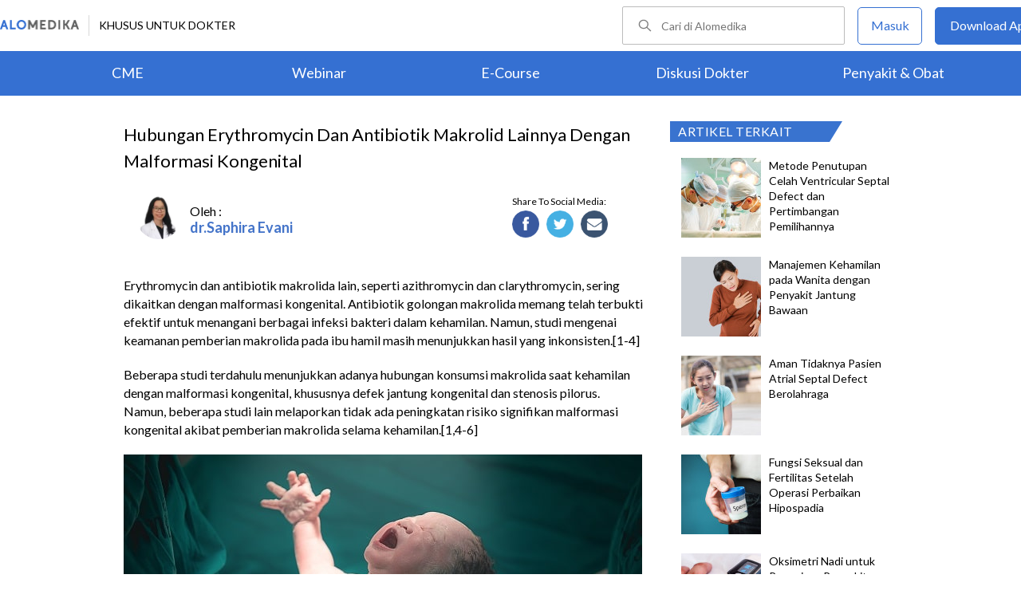

--- FILE ---
content_type: text/html; charset=utf-8
request_url: https://www.alomedika.com/hubungan-erythromycin-dan-makrolida-lain-dengan-malformasi-kongenital
body_size: 38897
content:
<!DOCTYPE html> <html> <head> <title>Hubungan Erythromycin dan Antibiotik Makrolid Lainnya dengan Malformasi Kongenital - Alomedika</title> <meta http-equiv="Pragma" content="public"> <meta http-equiv="Cache-Control" content="public"> <link rel="preconnect" href="https://fonts.googleapis.com"> <link rel="preconnect" href="https://fonts.gstatic.com" crossorigin> <link href="https://fonts.googleapis.com/css2?family=Lato:wght@300;400;600;700;900&display=swap" rel="stylesheet"> <link rel="shortcut icon" type="image/x-icon" href="/assets/favicon-5114bf8e44549bf54bc8b5439081119eb243318fd9d3d368de03382513d7ee1c.png"/> <meta name="csrf-param" content="authenticity_token"/> <meta name="csrf-token" content="W_3h_LHRscfu3p08p6g-nQGVZRBc_Xs7gHoXCaMYFnCzNdsOJCrkj2DmPkhHSIzjmAP1rSdZOlBhQ1xfTj3OoA"/> <meta charset="UTF-8"> <meta name="viewport" content="width=device-width, initial-scale=1.0, user-scalable=no"> <meta name="alexaVerifyID" content="n_Kykr_OZlOYYRDisl_bHGZYccc"> <meta name="google-site-verification" content="HPFLwlynds8m23TGSdIzkGrPkqHIza9qlJeAOJjAMX0"> <meta name="msvalidate.01" content=C233DAA628883F2DD70CD54C789D0494> <meta name="postid" content="618326"> <meta name="posttype" content="article"> <meta name="remarketing_tags" content="eritromisin, azithromycin, penyakit-jantung-bawaan"> <meta name="description" content="Erythromycin dan antibiotik makrolida lain, seperti azithromycin dan clarythromycin, sering dikaitkan dengan malformasi kongenital. Antibiotik golongan makrolida memang telah terbukti efektif untuk menangani berbagai infeksi bakteri"/> <meta name="keywords" content="alomedika, kesehatan, medis, penyakit, komunitas kesehatan, dokter, konsultasi kesehatan, informasi kesehatan, komunitas, diskusi kesehatan, cme, eritromisin, azithromycin, penyakit-jantung-bawaan"/> <meta name="facebook-domain-verification" content="wj34knck6r8k4b0yrscv7vh67fg8ku"/> <meta property="fb:app_id" content="1638638236208780"/> <meta property="fb:app_version" content="v20.0"/> <meta property="og:site_name" content="Alomedika"/> <meta property="og:type" content="article"/> <meta property="og:title" content="Hubungan Erythromycin dan Antibiotik Makrolid Lainnya dengan Malformasi Kongenital - Alomedika"/> <meta property="og:url" content="https://www.alomedika.com/hubungan-erythromycin-dan-makrolida-lain-dengan-malformasi-kongenital"/> <meta property="og:description" content="Erythromycin dan antibiotik makrolida lain, seperti azithromycin dan clarythromycin, sering dikaitkan dengan malformasi kongenital. Antibiotik golongan makrolida memang telah terbukti efektif untuk menangani berbagai infeksi bakteri"/> <meta property="og:locale" content="en_US"/> <meta property="og:updated_time" content="2023-01-03T07:23:21+07:00"/> <meta property="og:image" content="https://res.cloudinary.com/dk0z4ums3/image/upload/v1674618997/attached_image/hubungan-erythromycin-dan-makrolida-lain-dengan-malformasi-kongenital.jpg"/> <meta property="og:image:width" content="650"/> <meta property="og:image:height" content="433"/> <meta property="og:image:type" content="image/jpeg"/> <meta property="article:published_time" content="2023-01-25T10:45:59+07:00"/> <meta property="article:modified_time" content="2023-01-03T07:23:21+07:00"/> <meta property="article:author" content="https://www.alomedika.com/author/general_alomedika/"/> <meta property="article:publiher" content="https://www.alomedika.com/"/> <meta property="article:section" content="Cme"/> <meta property="article:tag" content="cme"/> <meta property="article:tag" content="alomedika"/> <meta property="article:tag" content="kesehatan"/> <meta property="article:tag" content="medis"/> <meta property="article:tag" content="penyakit"/> <meta property="article:tag" content="komunitas kesehatan"/> <meta property="article:tag" content="dokter"/> <meta property="article:tag" content="konsultasi kesehatan"/> <meta property="article:tag" content="informasi kesehatan"/> <meta property="article:tag" content="eritromisin"/> <meta property="article:tag" content="azithromycin"/> <meta property="article:tag" content="penyakit-jantung-bawaan"/> <meta name="twitter:card" content="summary"/> <meta name="twitter:title" content="Hubungan Erythromycin dan Antibiotik Makrolid Lainnya dengan Malformasi Kongenital - Alomedika"/> <meta name="twitter:description" content="Erythromycin dan antibiotik makrolida lain, seperti azithromycin dan clarythromycin, sering dikaitkan dengan malformasi kongenital. Antibiotik golongan makrolida memang telah terbukti efektif untuk menangani berbagai infeksi bakteri"/> <meta name="twitter:image:src" content="https://res.cloudinary.com/dk0z4ums3/image/upload/v1674618997/attached_image/hubungan-erythromycin-dan-makrolida-lain-dengan-malformasi-kongenital.jpg"/> <meta name="twitter:image:width" content="650"/> <meta name="twitter:image:height" content="433"/> <link rel='canonical' href='https://www.alomedika.com/hubungan-erythromycin-dan-makrolida-lain-dengan-malformasi-kongenital'/> <meta name="referer" content="https://www.google.com"/> <meta name="recaptcha-site-key" content="6Le37ospAAAAAIQmlKVi79djstv1hygNeISH6qfB"/> <script src="https://www.google.com/recaptcha/enterprise.js?render=6Le37ospAAAAAIQmlKVi79djstv1hygNeISH6qfB"></script> <style>
      /* Hide reCAPTCHA badge (icon) */
      .grecaptcha-badge {
          display: none !important;
      }
    </style> <script type="application/ld+json">
      {
        "@context": "http://schema.org",
        "@type": "NewsArticle",
        "mainEntityOfPage": {
          "@type": "WebPage",
          "@id": "https://www.alomedika.com/hubungan-erythromycin-dan-makrolida-lain-dengan-malformasi-kongenital"
        },
        "headline": "Hubungan Erythromycin dan Antibiotik Makrolid Lainnya dengan Malformasi Kongenital",
        "image": [
          "https://res.cloudinary.com/dk0z4ums3/image/upload/v1674618997/attached_image/hubungan-erythromycin-dan-makrolida-lain-dengan-malformasi-kongenital.jpg"
         ],
        "datePublished": "2023-01-25T10:45:59+07:00",
        "dateModified": "2023-01-03T07:23:21+07:00",
        "author": {
          "@type": "Person",
          "name": "https://www.alomedika.com/author/general_alomedika/"
        },
        "publisher": {
          "@type": "Organization",
          "name": "Alomedika",
          "logo": {
            "@type": "ImageObject",
            "url": "https://www.alomedika.com/assets/logo-header-007c748b7e2bda9b95e178ab02d5027489007c0db74e0ecaea84cc270e19480d.png"
          }
        },
        "description": "Erythromycin dan antibiotik makrolida lain, seperti azithromycin dan clarythromycin, sering dikaitkan dengan malformasi kongenital. Antibiotik golongan makrolida memang telah terbukti efektif untuk menangani berbagai infeksi bakteri",
        "isAccessibleForFree": "False",
        "hasPart":
        {
          "@type": "WebPageElement",
          "isAccessibleForFree": "False",
          "cssSelector" : ".paywall"
        }
      }
    </script> <script type='text/javascript'>
    var googletag = googletag || {};
    googletag.cmd = googletag.cmd || [];
</script> <script async="async" src="https://securepubads.g.doubleclick.net/tag/js/gpt.js"></script> <script>
    window.dataLayer = window.dataLayer || [];
        window.dataLayer.push({
            'content_group': "Article"
        });
        localStorage.setItem('content_group', "Article");

    (function(w,d,s,l,i){
        w[l]=w[l]||[];
        w[l].push({'gtm.start':new Date().getTime(),event:'gtm.js'});
        var f=d.getElementsByTagName(s)[0],j=d.createElement(s),dl=l!='dataLayer'?'&l='+l:'';
        j.async=true;
        j.src='https://www.googletagmanager.com/gtm.js?id='+i+dl;f.parentNode.insertBefore(j,f);
    })(window,document,"script","dataLayer","GTM-5383P6V");

    function sendEventGA4(data) {
        if(dataLayer) {
            window.dataLayer.push(function() { this.reset(); });
                window.dataLayer.push({
                    'content_group': "Article"
                });
                localStorage.setItem('content_group', "Article");
            dataLayer.push(data);
        }
    }

    function getCookie(name) {
        const value = `; ${document.cookie}`;
        const parts = value.split(`; ${name}=`);
        if (parts.length === 2) return parts.pop().split(';').shift();
    }

    function deleteCookie(name) {
        document.cookie = name + '=; expires=Thu, 01 Jan 1970 00:00:01 GMT;';
    }
</script> <style type="text/css">
/*General CSS*/

* {
  font-family: 'Lato';
}

a,
abbr,
acronym,
address,
applet,
big,
blockquote,
body,
caption,
cite,
code,
dd,
del,
dfn,
div,
dl,
dt,
em,
fieldset,
font,
form,
h1,
h2,
h3,
h4,
h5,
h6,
html,
iframe,
ins,
kbd,
label,
legend,
li,
object,
ol,
p,
pre,
q,
s,
samp,
small,
span,
strike,
strong,
sub,
sup,
table,
tbody,
td,
tfoot,
th,
thead,
tr,
tt,
ul,
var {
  border: 0;
  font-family: "Lato", sans-serif;
  font-size: 100%;
  font-style: inherit;
  font-weight: 400;
  outline: 0;
  vertical-align: baseline;
  margin: 0;
  padding: 0;
  -webkit-font-smoothing: antialiased;
  text-rendering: optimizeLegibility;
  -moz-osx-font-smoothing: grayscale;
  font-style: normal;
  font-display: swap;
}

ul li a {
  text-decoration: none
}

h1,
h2,
h3 {
  clear: both;
  font-weight: 400
}

a,
a:active,
a:focus,
a:hover,
a:visited {
  color: #000
}

body {
  background: fixed #fff;
  padding: 0
}

body,
input,
textarea {
  color: #000;
  font-family: "Lato", sans-serif;
  font-weight: 400;
  line-height: 1.625
}

.author-card {
    margin: 30px 20px 0;
    width: 350px;
    height: 28px;
    float: left;
    /*background: #f6f4f1;*/
}
.author-by {
  width: 223px;
  height: 14px;
  font-family: "Lato";
  font-size: 16px;
  font-weight: 500;
  font-style: normal;
  font-stretch: normal;
  line-height: 0.88;
  letter-spacing: normal;
  color: #020202;
}
.authors-container {
  width:657px;
}
.author-dr {
  width: 360px;
  height: 14px;
  font-size: 18px;
  font-weight: bold;
  font-style: normal;
  font-stretch: normal;
  line-height: 1.5;
  letter-spacing: normal;
  color: #4474c9;
}
.author-card .author-image {
    width: 58px;
    height: 58px;
    float: left;
    margin-left: 10px;
    margin-top: -16px;
    font-size: 18px;
}
.author-card .author-name {
    float: left;
    font-size: 16px;
    padding-left: 10px;
    color: black;
    width: 270px;
    word-wrap: break-word;
}
.author-card .author-image .image-loader .image {
    background: #f0f0f5;
    border-radius: 50%;
    background-size: cover;
    background-position: center center;
    background-repeat: no-repeat;
    width: inherit;
    height: inherit;
}
.share-button-container {
  width:170px;
  float:right;
}
.image-loader, .image-loader .LazyLoad {
    width: inherit;
    height: inherit;
}

.sources {
    min-height: 30px;
    margin: 20px;
}

.sources h4 {
    color: #187aab;
    cursor: pointer;
    float: left;
    font-family: inherit;
    font-weight: 400;
    margin: 0 18px 0 0;
}
.sources h4.expanded::after {
    content: "\f0de";
    top: 5px;
}
.sources h4::after {
    content: "\f0dd";
    font-family: FontAwesome;
    margin-left: 10px;
    position: relative;
    top: -2px;
}

.sources div {
    clear: both;
    line-height: 1.285;
}
.sources p {
    line-height: 1.25em;
    font-size: 0.875em;
    margin: 0;
    word-break: break-word;
}

.entry-content.alomedika-disease-content .entry-content-detail .author-card{
    margin: -5px 0px 20px 0px;
}
.wp-caption {
    color: #A2A2A2!important;
    text-align:center;
}
.wp-caption.aligncenter{
    clear: both;
    display: block;
    margin-left: auto;
    margin-right: auto;
}
.wp-caption.alignleft{
    text-align:left !important;
    clear: both;
    display: block;
    margin-right: auto;
}
.wp-caption.alignright{
    text-align:right !important;
    clear: both;
    display: block;
    margin-left: auto;
}
.entry-content table {
    border: 1px solid #ddd;
    border-collapse: collapse;
}
.entry-content table tr td {
    border: 1px solid #ddd;
    padding: 6px;
}
.entry-content tr:hover {background-color: #f5f5f5}
.ml-24{margin-left:24px;}
article .entry-content a {
    color: #3973cf;
    /*border-bottom: 1px solid rgba(0, 0, 0, 0.1);*/
    padding-bottom: 1px;
    text-decoration: none;
}

.related-thread-profile .photo img {
  max-width: 100px;
  max-height: 100px;
}
.social-media-box a{
  display: block;
  width:34px !important;
  height:34px !important;

}
.share-small {
  width: 119px;
  height: 14px;
  font-family: "Lato";
  font-size: 12px;
  font-weight: 500;
  font-style: normal;
  font-stretch: normal;
  line-height: normal;
  letter-spacing: normal;
  color: #020202;
}
.social-media-item {
  width:130px;
}
.share-button a {
width: 40px !important;
height: 35px !important;
margin-right: 0px !important;
background-size: 40px;
display: inline-block;
margin-bottom: 5px;
}
#content .page .share-button {
margin: -26px 0 0 5px !important;
}
/*------------- apps flyer css ---*/
.alo-right {
  position: relative;
}
.url-mask {
  position: absolute;
  z-index: 10;
  width: 300px;
  height: 600px;
  display: block;
}
.url-mask2 {
  position: absolute;
  z-index: 10;
  width: 300px;
  height: 250px;
  display: block;
}
.url-mask3 {
  position: absolute;
  z-index: 10;
  width: 600px;
  height: 250px;
  display: block;
}
/*------------- apps flyer show page --*/
#secondary {
  position: relative;
}
/*------------- apps flyer structure page --*/
.right-ads {
  position: relative;
}
</style> <style type="text/css">
/*Begin Page*/

#page {
background: #f6f4f1;
margin: 0 auto
}
</style> <style>
    #alomedika-header {
        background-color: #FFF;
        width: 100%;
        height: 120px;
        position: fixed;
        z-index: 98;
        font-size: 14px;
    }

    .alomedika-header-top{
        background: #FFFFFF;
        width: 100%;
        height: 64px;
    }

    .alomedika-header-bottom {
        background: #3570D2;
        width: 100%;
        height: 56px;
    }

    .header-top-left{
        width: 50%;
        display: flex;
        justify-content: flex-start;
        align-items: center;
    }

    .header-top-right{
        width: 50%;
        display: flex;
        justify-content: flex-end;
    }

    .alomedika-header-bottom li {
        display: inline-block;
    }

    .container-fluid-top {
        width: 1340px;
        margin: 0 auto;
        padding: 0;
        height: inherit;
        display: flex;
    }

    .container-fluid-bottom {
        width: 1200px;
        margin: 0 auto;
        padding: 0;
        height: inherit;
    }

    .container-fluid-bottom ul {
        display:table;
        table-layout: fixed;
        width:100%;
        height:100%
    }

    .container-fluid-bottom ul li {
        display:table-cell;
        width:100%;
        text-align: center;
        vertical-align: middle;
    }

    .container-fluid-bottom ul li a {
        font-size: 18px;
        color: #FFFFFF;
    }

    .search-bar {
        display: flex;
        justify-content: flex-end;
        align-items: center;
        margin-right: 16px;
    }

    .search-bar input {
        width: 220px;
        box-sizing: unset;
        margin: 0;
        height: 40px;
        line-height: 38px;
        border: 1px solid #BCBCBC;
        border-radius: 2px;
        display: inline-block;
        font-size: 14px;
        background-color: inherit;
        color: #424242;
        padding-left: 48px !important;
        background-repeat: no-repeat;
        background-position: 19px center;
        background-size: 16.5px;
        background-image: url("/assets/icon-search-cd0c54bb7dea8cdb848de7b288cc0e93c3afab4696fd252e42b64d93309878c2.svg");
    }

    .search-bar input:focus {
      outline: none;
      border: 1px solid #3570d2;
    }

    .navbar-button {
        display: flex;
        align-items: center;
    }

    .navbar-button .login-button {
        width: 79px;
        line-height: 44px;
        border: 1px solid #3570D2;
        border-radius: 5px;
        text-align: center;
        display: block;
        color: #FFFFFF;
        margin-right: 16px;
    }

    .navbar-button .login-button a {
        text-decoration: none;
        color: #3570D2;
        font-size: 16px;
    }

    .navbar-button .download-button a {
        text-decoration: none;
        color: #FFFFFF;
        font-size: 16px;
    }

    .navbar-button .download-button {
        width: 166px;
        line-height: 44px;
        border: 1px solid #3570D2;
        border-radius: 5px;
        text-align: center;
        display: block;
        background-color: #3570D2;
    }

    .header-border-grey {
        border-left: 1px solid #D8D8D8;
        height: 26px;
        margin: 12px;
    }

    .header-top-left img {
        width: 99px;
        height: 12px;
    }

    #user-loggedin-link-span, #user-loggedin-link {
        display: flex;
        align-items: center;
    }

    #user-loggedin-link-span a {
        text-decoration: none;
    }
   
    #user-loggedin-link img {
        width: 24px;
        height: 24px;
    }

    #user-loggedin-link {
        height: 75%;
        text-decoration: none;
        border: 1px solid #ECECEC;
        padding: 0 10px;
        border-radius: 5px;
    }

    #user-loggedin-info {
        height: 100%;
        display: flex;
        align-items: center;
        font-size: 16px;
        color: #424242;
        margin-left: 10px;
    }

    .dropdown-menu-new {
        cursor: pointer;
    }

    .dropdown-menu-new-content {
        display: none;
        background: #FFFFFF;
        border: 8px solid #FFFFFF;
        box-shadow: 0 3px 3px rgba(0, 0, 0, 0.2);
        position: absolute;
        margin-top: 13px;
        margin-left: 35px;
        z-index: 99999;
        min-width: 171px;
        border-radius: 5px;
    }
    .dropdown-menu-new-content:after {
        content:"";
        position: absolute;
        left: 20px;
        top: -20px;
        width: 0;
        height: 0;
        border-style: solid;
        border-width: 0 17px 17px 17px;
        border-color: transparent transparent #ffffff transparent;
        z-index:9998;
    }

    .dropdown-menu-new-content a {
        padding: 8px 10px;
        text-decoration: none;
        display: block;
        text-align: left;
        color: #424242 !important;
        font-weight: 400;
        font-size: 14px !important;
        line-height: 157%;
        border-bottom: 1px solid #ECECEC;
    }

    .dropdown-menu-new-content a:last-child { 
        border-bottom: none;
    }

    .dropdown-menu-new-content a:hover {
       color: #3570D2 !important;
    }

    .dropdown-menu-new:hover .dropdown-menu-new-content {
        display: block;
    }

    #alo-content .dropdown-menu-new:hover {
        background-color: red;
    }

    .dropdown-menu-new .dropbtn-menu {
        pointer-events: none;
    }
</style> <style type="text/css">
/*Start Content*/
#page #alo-content {
width: 100%;
background-color: #f6f4f1
}

#page #alo-content #alo-content-center {
width: 1000px;
margin: 0 auto;
padding: 0
}

      
/*<!-- Begin Content -->*/

#alomedika-home #alomedika-highlight {
background: #fff
}

.highlight-title {
width: 290px !important;
padding: 0 0 0 10px;
text-align: left;
font-size: 16px;
color: #fff;
background: #3973cf;
position: relative;
height: 26px;
letter-spacing: .5px;
text-transform: uppercase
}

.highlight-title:after {
content: "";
width: 0;
border-bottom: 26px solid transparent;
border-left: 16px solid #3973cf;
right: -16px;
position: absolute;
top: 0
}

.highlight-title.highlight-320{
	width: 320px !important;
}

.highlight-title.highlight-360{
	width: 650px !important;
}
</style> <style type="text/css">
/*Start Main Menu*/

.site-header {
margin-top: 35px;
background: #f6f4f1
}

#logo-text {
width: 100%;
height: 125px
}

.site-header .alomedika-logo-header-top,
.site-header .site-header hgroup {
float: left
}

a {
cursor: pointer
}

a,
a:active,
a:focus,
a:hover,
a:visited {
color: #000
}
</style> <style type="text/css">
/*Start Search*/

.site-header #alomedika-search {
  margin-top: 45px;
  float: right;
  width: 64%
}

.site-header #alomedika-search #searchform {
  text-align: right
}

input[type=text] {
  padding: 3px 9px
}

input.search-text-field {
  background: 5px 6px no-repeat #fff;
  font-size: 14px;
  line-height: 22px;
  margin: 0 -7px 0 0;
  padding: 7px 8px;
  height: auto;
  width: 70%;
  border: none
}

.search-submit {
  background: url("https://res.cloudinary.com/dk0z4ums3/image/upload/q_50/v1527562064/alomedika/search-form.png") no-repeat, #3973cf;
  border: none;
  color: #fff;
  cursor: pointer;
  line-height: 19px;
  text-decoration: none;
  text-indent: -99px;
  width: 60px;
  height: 35px
}

body,
input,
textarea {
  color: #000;
  font-family: "Lato", sans-serif;
  font-weight: 400;
  line-height: 1.625
}
/*End Search*/
</style> <style type="text/css">
/*Start Navigasi*/

#header-nav {
  width: 100%;
  height: 48px !important;
  text-align: center;
  display: block;
}

#header-nav a {
  display: inline-block;
  text-decoration: none;
  font-family: "Lato";
  font-weight: 500;
  -webkit-transition: color .4s ease;
  -moz-transition: color .4s ease;
  -ms-transition: color .4s ease;
  -o-transition: color .4s ease;
  transition: color .4s ease
}

#header-nav .primary {
  position: relative;
  border-top: 2px solid #c8c3be;
  border-bottom: 2px solid #c8c3be;
  font-size: 0
}

ul {
  list-style: none
}

#header-nav li {
  display: inline-block
}

#header-nav .primary a {
  margin: 6px 35px !important;
  font-size: 20px;
  color: #3973cf
}

#header-nav .primary a:hover {
  color: #5f5f5f
}

#sub-nav{
  width: 100%;
  height: 52px !important;
  text-align: center;
  display: block;
}

#sub-nav a {
  display: inline-block;
  text-decoration: none;
  font-family: "Lato";
  font-weight: 500;
  -webkit-transition: color .4s ease;
  -moz-transition: color .4s ease;
  -ms-transition: color .4s ease;
  -o-transition: color .4s ease;
  transition: color .4s ease
}

#sub-nav li{
  display: inline-block;
}

#sub-nav .secondary a{
  font-weight: 500;
  color: #5f5f5f;
  margin: 12px 14px !important;
}
/*End Navigasi*/

.clear {
  clear: both
}
</style> <style type="text/css">
/*Begin Main Site Container */
#main {
clear: both;
padding: 0;
overflow: hidden
}
</style> <style type="text/css">
.login-content {
  width: 1000px!important;
  margin: 0 auto!important;
  overflow: hidden;
  padding-left: 10%;
}
.login-content.login-post{
  margin-top: -32px !important;
  margin-left: 20% !important;
  overflow: hidden;
  padding-left: 0% !important;
}

.login-content .alomedika-forget-password-page {
  padding: 100px 0 20px 20px;
  margin-bottom: 40px;
  width: 35%;
  float: left;
}
.login-content .alomedika-forget-password-page h1 {
  font-family: "Lato";
  font-size: 20px;
  margin-bottom: 30px;
}

.login-content .alomedika-forget-password-page p {
  margin-bottom: 5px;
}

.login-content .alomedika-forget-password-page  p label {
  width: 100%;
  display: inline-block;
}

.login-content .alomedika-forget-password-page input[type=text] {
  width: 80%;
  padding: 9px;
  border: 1px solid #ddd;
  margin-bottom: 10px;
}

.login-content .alomedika-forget-password-page input[type=text].error{
  border: red 1px solid;
}

.login-content .alomedika-forget-password-page input[type=submit] {
  width: 40%;
  padding: 9px;
  background: #3973cf;
  border: none;
  color: #fff;
  text-align: center;
  margin-bottom: 5px;
  cursor: pointer;
}

.login-content .alomedika-login-page {
  padding: 50px 0 20px 20px;
  margin-bottom: 40px;
  width: 35%;
  float: left;
}

.login-content .alomedika-login-page.widget{
  padding: 16px 0px 16px 16px;
  border: 1px solid #ddd;
  width: 360px;
  margin-top: 48px;
}

.login-content .alomedika-login-page.widget h2{
  font-weight: bold;
  font-size: 16px;
}

.login-content .alomedika-login-page h1 {
  font-family: "Lato";
  font-size: 20px;
  margin-bottom: 30px;
}

.login-content .alomedika-login-page p {
  margin-bottom: 5px;
}

.login-content .alomedika-login-page  p label {
  width: 100%;
  display: inline-block;
}

.login-content .alomedika-login-page input[type=text], .login-content .alomedika-login-page input[type=password]{
  width: 80% !important;
  padding: 9px;
  border: 1px solid #ddd;
}

.alomedika-login-page input[type=number]{
  width: 69% !important;
  padding: 9px;
  border: 1px solid #ddd;
}

.login-post .widget input[type=text], .login-post .widget input[type=password] {
  width: 90% !important;
}

.login-content .alomedika-login-page input[type=text].error, .login-content .alomedika-login-page input[type=password].error, .login-content .alomedika-login-page input[type=number].error, .login-content .alomedika-login-page select.error {
  border: red 1px solid;
}

.login-content .alomedika-login-page input[type=submit] {
  width: 40%;
  padding: 9px;
  background: #3973cf;
  border: none;
  color: #fff;
  text-align: center;
  cursor: pointer;
}

.login-content .alomedika-social-login {
  padding: 20px 20px 20px 50px;
  margin-bottom: 40px;
  width: 40%;
  float: left;
  border-left: 1px solid #ddd;
  margin-top: 50px;
}

.login-content .alomedika-social-login p {
  margin-bottom: 1.625em;
  -ms-word-wrap: break-word;
  word-wrap: break-word;
}

.input-select{
  background: #fff;
  width: 86%;
  padding: 9px;
  border: 1px solid #ddd;
  color: #000;
  font-family: "Lato", sans-serif;
  font-weight: 400;
  line-height: 1.625;
}

.area-list{
  display: block;
  background-color: white;
  border: 1px solid #ddd;
  width: 85%;
  height: 180px;
  overflow-y: scroll;
}

.area-list .item{
  display: block;
  font-size: 16px;
  width: 100%;
  height: 24px;
}

input[readonly=readonly]{background: #fff !important;border: 0px;color: #bdc3c7;}

/*typeahead*/
.dropdown-menu {
  position: absolute;
  top: 100%;
  left: 0;
  z-index: 1000;
  display: none;
  float: left;
  min-width: 160px;
  padding: 5px 0;
  margin: 2px 0 0;
  width: 300px;
  font-size: 14px;
  text-align: left;
  list-style: none;
  background-color: #fff;
  -webkit-background-clip: padding-box;
  background-clip: padding-box;
  border: 1px solid #ccc;
  border: 1px solid rgba(0,0,0,.15);
  border-radius: 0px;
  -webkit-box-shadow: 0 6px 12px rgba(0,0,0,.175);
  box-shadow: 0 6px 12px rgba(0,0,0,.175);
}

.dropdown-menu li a {
  display: block;
  padding: 3px 20px;
  clear: both;
  font-weight: 400;
  line-height: 1.42857143;
  color: #333;
}

.dropdown-menu .active a, .dropdown-menu .active a:focus, .dropdown-menu .active a:hover {
  color: #fff;
  text-decoration: none;
  background-color: #337ab7 ;
  outline: 0;
}
</style> <style>
    .footer {
        color: #ffffff;
        text-align: center;
    }

    .banner-footer-container {
        padding: 36px 0 36px 0;
        margin: auto;
        background-image: url("/assets/banner-footer-bg-ec0c505e6df6415c0d14b6c305feb57293dcba306809fe280ccd84c770c6adb7.jpg");
        background-repeat: no-repeat;
        background-size: cover;
    }

    .banner-footer-desc {
        font-size:24px;
        align: center;
        letter-spacing: normal;
        margin-bottom: 24px;
    }

    .icon-mobile-store {
        margin-top: 26px;
    }

    .icon-mobile-store a {
        text-decoration: none;
    }

    .icon-mobile-store a:nth-child(1) img{
        height: 54px;
        object-fit: contain;
        display: inline-block;
        margin-right: 16px;
    }

    .icon-mobile-store a:nth-child(2) img{
        height: 54px;
        object-fit: contain;
        display: inline-block;
    }


    .footer-information-container {
        background: #3570D2;
    }

    .footer-information-sub {
        clear: both;
        font-size: 14px;
        line-height: 2.2em;
        overflow: hidden;
        width: 1000px;
        margin: 0 auto;
        text-align: right;
        display
    }

    .footer-information-sub .footer-alomedika-copyright{
        color: #ffffff;
        font-size: 12px;
    }

    .footer-information{
        width: 70%;
        display: inline-grid;
    }

    .footer-information > a {
        width: auto;
        height: 35px;
        margin-top: 11px;
    }

    .footer-information-list {
        border-bottom: 1px solid #ffffff;
        display: inline-block;
    }
    
    .footer-information-list ul li {
        display: inline-table;
        padding: 4px;
    }

    .footer-information-list ul li a{
        font-size: 14px;
        color: #ffffff;
    }
</style> <style type="text/css">
@import url('//fonts.googleapis.com/css?family=Lato:900');

.act-btn {
    background-color: #2e61b6;
    display: block;
    width: 169px;
    height: 43px;
    line-height: 43px;
    border-radius: 21.5px;
    -webkit-border-radius: 21.5px;
    text-decoration: none;
    transition: ease all 0.3s;
    position: fixed;
    right: 10px;
    bottom: 60px;
    letter-spacing: normal;
    z-index: 1;
}

.act-btn-mobile {
    display: block;
    line-height: 43px;
    border-radius: 21.5px;
    -webkit-border-radius: 21.5px;
    text-decoration: none;
    transition: ease all 0.3s;
    position: fixed;
    right: 16px;
    bottom: 16px;
    letter-spacing: normal;
    z-index: 1;
}

.act-btn-font {
    font-family: 'Lato', sans-serif;
    color: white; 
    font-size: 15px;
    font-display: swap;
    margin-left: 50px;
}

.act-btn-font-mobile {
    font-family: 'Lato', sans-serif;
    color: white; 
    font-size: 15px;
    font-display: swap;
    margin-left: 50px;
}

.act-btn img {
    float: left;
}

.act-btn-mobile img {
    float: right;
}
</style> <style type="text/css">
.entrance-modal-dialog .form-input {
    width: 100%;
    height: 50px;
    box-sizing: border-box;
    border: 1px solid #7F7F7F;
    border-radius: 4px;
    font-size: 16px;
    background-color: white;
    background-position: 20px 12px;
    background-repeat: no-repeat;
    padding: 0 16px 0 50px;
    margin-bottom: 4px;
    color: #000;
    box-sizing: border-box;
}

.entrance-modal-dialog input {
    outline: none;
}

.form-err {
    color: #d0021b;
    font-size: 12px;
    text-align: left;
    line-height: normal;
    height: 26px;
    margin-bottom: 10px;
}

.form-input.err {
    border-color: #e02020;
}

.entrance-modal-dialog button:active,
.entrance-modal-dialog button:focus {
    outline: none;
    border: none;
}

.button-get-otp {
    width: 100%;
    font-weight: bold;
    height: 50px;
    line-height: 50px;
    text-align: center;
    display: block;
    color: #FFFFFF;
    border: 0;
    cursor: pointer;
    font-size: 18px;
    border-radius: 4px;
    background-color: #3570d2;
    margin: 20px 0;
}

.method-choices {
    display: flex;
    justify-content: center;
    margin: 37px 0;
}

.line {
    width: 100%;
    height: 1px;
    background-color: #7F7F7F;
}

.entrance-text {
    font-size: 14px;
    text-align: center;
    color: #424242;
    line-height: normal;
    position: absolute;
    background-color: #fff;
    padding: 0 16px;
    align-self: center;
}

.entrance-modal-dialog .info {
    text-align: center;
    font-size: 16px;
    line-height: 1.5;
    color: #424242;
    margin-bottom: 30px;
}

.loader {
    position: absolute;
    height: 6em;
    top: 40%;
    left: 0;
    right: 0;
    margin: 0 auto;
}

.error-notif-req-otp {
    margin-top: 4px;
    font-size: 15px;
    font-weight: 500;
    font-stretch: normal;
    font-style: normal;
    line-height: normal;
    letter-spacing: normal;
    text-align: left;
    color: #d0021b;
    margin-left: 1px;
    margin-right: 25px;
}
</style> <style type="text/css">
.otp-container-dialog {
  border-radius: 5px;
  -webkit-border-radius: 5px;
  -moz-border-radius: 5px;
  background-color: #ffffff;
}

.otp-container-dialog .title {
  font-size: 24px;
  font-weight: bold;
  font-stretch: normal;
  font-style: normal;
  line-height: normal;
  letter-spacing: normal;
  text-align: center;
  color: #000000;
  padding-top: 30px;
  padding-left: 70px;
  padding-right: 70px;  
  margin-bottom: 30px;
}

.otp-container-dialog .desc {
  font-size: 16px;
  font-weight: normal;
  font-stretch: normal;
  font-style: normal;
  line-height: 1.5;
  letter-spacing: normal;
  text-align: center;
  color: #7c7c7c;
  width: 294px;
  margin: 0 auto;
  margin-bottom:40px;
}

.otp-container-dialog .desc-bold {
  font-weight: 600;
  color: #3b3738;
}

.otp-container {
  display: block;
  text-align: center;
}

.otp-container-dialog .input-container {
  text-align:center;
  display: inline-block;
}

.otp-container-dialog .number-input {
  width: 35px;
  height: 42px;
  text-align: center;
  font-size: 24px;
  font-weight: bold;
  font-stretch: normal;
  font-style: normal;
  line-height: normal;
  letter-spacing: normal;
  color: #3570d2;
  border:0px;
  border-bottom:2px solid #7f7f7f;

  /* fix safari radius input */
  border-radius: 0;
  -webkit-appearance: none;

  /* fix safari width attr not working correctly on safari */
  -moz-box-sizing: border-box;
  -webkit-box-sizing: border-box;
  box-sizing:border-box;
}

#input-1 {
  margin-right: 7px;
}

#input-2 {
  margin-left: 7px;
  margin-right: 7px;
}
#input-3 {
  margin-left: 7px;
  margin-right: 7px;
}
#input-4 {
  margin-left: 7px;
  margin-right: 7px;
}
#input-5 {
  margin-left: 7px;
  margin-right: 7px;
}
#input-6 {
  margin-left: 7px;
}

.otp-container-dialog .notif {
  margin-top: 20px;
  font-size: 14px;
  font-weight: 400;
  font-stretch: normal;
  font-style: normal;
  line-height: normal;
  letter-spacing: normal;
  text-align: center;
  color: #3570d2;
  margin-left: 40px;
  margin-right: 40px;
}

.error-notif-verify-otp{
  margin-top: 20px;
  font-size: 14px;
  font-weight: 400;
  font-stretch: normal;
  font-style: normal;
  line-height: normal;
  letter-spacing: normal;
  text-align: center;
  color: #d0021b;
  margin-left: 45px;
  margin-right: 45px;
}

.otp-container-dialog .submit-btn-container {
  margin-top: 30px;
  border-radius: 5px;
  background-color: #3570d2;
  text-align: center;
  height: 50px;
  margin-bottom: 20px;
  margin-left: 55px;
  margin-right: 55px;
  cursor:pointer;
  -webkit-border-radius: 5px;
  -moz-border-radius: 5px;
}

.otp-container-dialog .submit-btn-container.inactive {
  background-color: #3570D2;
  cursor: auto;
  opacity: 40%;
}
 
.otp-container-dialog .submit {
  width: 100%;
  font-size: 18px;
  font-weight: bold;
  font-stretch: normal;
  font-style: normal;
  line-height: normal;
  letter-spacing: normal;
  text-align: center;
  color: #ffffff;
  padding-top: 14px;
  padding-bottom: 14px;
}

.submit-btn-container.inactive .submit {
  color: #ffffff;
}

.input-otp-modal .footer-login {
  margin-left:70px;
  margin-right:70px;
  margin-bottom:50px;
}

#message-resend-otp {
  font-size: 16px;
  font-stretch: normal;
  font-style: normal;
  line-height: 1.38;
  letter-spacing: normal;
  text-align: center;
  font-weight: normal;
  color: #7f7f7f;
}

.error-otp {
  color:#e02020 !important;
  border-bottom: 2px solid #e02020 !important;
}

#message-resend-counter {
  font-size: 16px;
  font-stretch: normal;
  font-style: normal;
  line-height: 1.38;
  letter-spacing: normal;
  text-align: center;
  font-weight: normal;
  color: #7f7f7f;  
}

.links{
  font-weight: bold;
  color: #3570d2;
  cursor: pointer;
}

.otp-container-dialog input{
  outline: none;
}
.otp-container-dialog .loader {
  position: absolute;
  height: 6em;
  top: 40%;
  left: 0;
  right: 0;
  margin: 0 auto;
}
.modal-container-spinner {
  position: absolute;
  z-index: 1000;
  top: 0;
  height: 100%;
  margin: 0 auto;
  background-color: #ffffff;
  opacity: 0.9;
}

/* Modal Content Spinner*/
.otp-container-dialog .modal-spinner {
  margin: 15% auto;
  width: 420px;
  height: 100%;
  border-radius: 5px;
  -webkit-border-radius: 5px;
}

.red-field-error {
  color: red;
  border-bottom: 2px solid red;
}
</style> <style type="text/css">
    .account-type-container-dialog {
        border-radius: 5px;
        -webkit-border-radius: 5px;
        -moz-border-radius: 5px;
        background-color: #fefefe;
    }

    .account-type-container-dialog .btn-close {
        display: flex;
        justify-content: end;
        padding: 24px 24px 30px;
    }

    .account-type-container-dialog .btn-close img {
        width: 24px;
        height: 24px;
    }

    .account-type-container-dialog .content {
        padding: 72px 64px;
    }

    .account-type-container-dialog .title {
        text-align: center;
        color: #000000;
        font-size: 24px;
        font-style: normal;
        font-weight: 700;
        line-height: normal;
        margin-bottom: 24px;
    }

    .account-type-container-dialog .desc {
        text-align: center;
        color: #7f7f7f;
        font-size: 16px;
        font-style: normal;
        font-weight: 400;
        line-height: 24px;
        margin: 0 auto;
        margin-bottom: 24px;
    }

    .account-type-container-dialog .btn-choose-doctor {
        cursor: pointer;
        display: flex;
        align-items: center;
        width: 296px;
        margin: 0 auto 24px;
        padding: 16px;
        border-radius: 8px;
        box-shadow: 0px 1px 10px 0px rgba(66, 66, 66, 0.15);
        background-color: #3570d2;
    }

    .account-type-container-dialog .btn-choose-doctor img {
        width: 24px;
        height: 24px;
        padding: 8px;
        margin-right: 16px;
        border-radius: 50%;
        background-color: #ffffff;
    }

    .account-type-container-dialog .btn-choose-doctor div {
        margin: auto 0;
        color: #ffffff;
        font-size: 16px;
        font-style: normal;
        font-weight: 700;
        line-height: 22px;
    }

    .account-type-container-dialog .btn-choose-medical-student {
        cursor: pointer;
        text-align: center;
        color: #7f7f7f;
        font-size: 16px;
        font-style: normal;
        font-weight: 400;
        line-height: normal;
    }

    .account-type-container-dialog .btn-choose-medical-student span {
        text-decoration: none;
        color: #3570d2;
        font-size: 14px;
        font-style: normal;
        font-weight: 700;
        line-height: 20px;
    }
</style> <style type="text/css">
/* Modal Content */
.modal-phone-already-registered {
    width: 420px;
    border-radius: 5px;
    background-color: #ffffff;
    padding: 40px 22px 50px;
    -webkit-border-radius: 5px;
    -moz-border-radius: 5px;
    z-index: 999;
    position: relative;
    margin: 15% auto; /* 15% from the top and centered */
    height: fit-content;
    border: 1px solid #888;
}

.message-full-view {
    text-align: center;
}

.message-full-view .title {
    color: #000000;
    font-size: 24px;
    font-weight: bold;
    margin: 0 0 16px;
    font-style: normal;
    font-stretch: normal;
    line-height: normal;
    letter-spacing: normal;
    text-align: center;
}

.info {
    text-align: center;
    font-size: 16px;
    line-height: 1.5;
    color: #3b3738;
    margin-bottom: 24px;
}

.button-submit {
    width: 340px;
    margin: 0 auto;
    font-weight: bold;
    height: 50px;
    text-align: center;
    display: block;
    color: #FFFFFF;
    border: 0;
    cursor: pointer;
    font-size: 18px;
    background-color: #3570d2;
    border-radius: 5px;
    -webkit-border-radius: 5px;
    -moz-border-radius: 5px;
}

.logo-inf {
    width: 79px;
    height: 79px;
    display: block;
    margin: auto;
}

.info span {
    font-weight: 600;
    color: #3570d2;
}
</style> <style type="text/css">
  .email-sign-in-dialog .modal-content-full{
    width: 420px;
    border-radius: 5px;
    background-color: #fefefe;
    padding: 46px 32px 32px 32px;
    position: relative;
    z-index: 100;
    -webkit-border-radius: 5px;
    -moz-border-radius: 5px;
  }
  
  .email-sign-in-dialog .form-input {
    width: 100%;
    height: 50px;
    box-sizing: border-box;
    border: 1px solid #7F7F7F;
    border-radius: 4px;
    font-size: 16px;
    background-color: white;
    background-repeat: no-repeat;
    padding: 0 16px 0 50px;
    margin-bottom: 16px;
    color: #000;
    box-sizing: border-box;
  }
  
  .email-sign-in-dialog .form-input#email {
    background-position: 20px 14px;
  }

  .email-sign-in-dialog .form-input#password {
    background-position: 20px 9px;
  }

  .email-sign-in-dialog .button-submit-email {
    width: 100%;
    font-weight: bold;
    height: 50px;
    line-height: 50px;
    text-align: center;
    display: block;
    color: #FFFFFF;
    border: 0;
    cursor: pointer;
    font-size: 18px;
    border-radius: 4px;
    background-color: #3570d2;
  }

  .email-sign-in-dialog .error-notif-check-email {
    color: #d0021b;
    font-size: 14px;
    text-align: left;
    line-height: normal;
    height: 26px;
    padding-bottom: 16px;
    text-align: center;
  }
  .remember-and-forgot-password {
    width: 100%;
    display: flex;
    justify-content: space-between;
    padding-bottom: 16px;
  }

  .remember-and-forgot-password a {
    color: #006be9;
    cursor: pointer;
    border-bottom: 0 !important;
    text-decoration: none;
  }

  #rememberme-main {
    margin-right: 8px;
  }

</style> <style type="text/css">
    .input-phone-after-email-dialog .form-input {
        width: 100%;
        height: 50px;
        box-sizing: border-box;
        border: 1px solid #7F7F7F;
        border-radius: 4px;
        font-size: 16px;
        background-color: white;
        background-position: 20px 11px;
        background-repeat: no-repeat;
        padding: 0 16px 0 50px;
        margin-bottom: 4px;
        color: #000;
        box-sizing: border-box;
    }
</style> <style type="text/css">
.modal-content-full {
    width: 420px;
    border-radius: 5px;
    background-color: #fefefe;
    padding: 40px;
    position: relative;
    z-index: 100;
    margin: 10% auto;
    /* 15% from the top and centered */
    -webkit-border-radius: 5px;
    -moz-border-radius: 5px;
}

.close-button {
    position: absolute;
    width: 14px;
    height: 14px;
    cursor: pointer;
    top: 16px;
    right: 16px;
}

.modal-container {
    position: fixed;
    z-index: 99;
    left: 0;
    top: 0;
    width: 100%;
    /* Full width */
    height: 100%;
    /* Full height */
    overflow: hidden;
    background-color: rgba(0, 0, 0, 0.4);
}

.modal-content-loading {
    opacity: 0.9;
    width: inherit;
    height: 100%;
    background-color: #ffffff;
    z-index: 110;
    padding-left: inherit;
    padding-right: inherit;
    position: absolute;
    left: 0;
    right: 0;
    top: 0;
    bottom: 0;
    border-radius: 4px;
}

.loading-overlay {
    position: fixed;
    z-index: 99;
    left: 0;
    top: 0;
    width: 100%;
    height: 100%;
    overflow: hidden;
}

.input-otp-modal {
    width: 420px;
    border-radius: 5px;
    background-color: #fefefe;
    padding: 24px;
    position: relative;
    z-index: 100;
    margin: 15% auto;
    /* 15% from the top and centered */
    border: 1px solid #888;
    height: fit-content;
    -webkit-border-radius: 5px;
    -moz-border-radius: 5px;
}

.choose-account-type-modal {
    width: 472px;
    border-radius: 5px;
    background-color: #fefefe;
    position: relative;
    z-index: 100;
    margin: 15% auto;
    /* 15% from the top and centered */
    border: 1px solid #888;
    height: fit-content;
    -webkit-border-radius: 5px;
    -moz-border-radius: 5px;
}

.error-overlay {
    position: fixed;
    z-index: 99;
    left: 0;
    top: 0;
    width: 100%;
    /* Full width */
    height: 100%;
    /* Full height */
    overflow: hidden;
    background-color: rgba(0, 0, 0, 0.4);
}
</style> <style type="text/css">
    .login-widget-container {
        width: 444px;
        border-radius: 5px;
        border: 1px solid #D9D9D9;
        background-color: #fefefe;
        padding: 40px;
        position: relative;
        z-index: 100;
        margin: 10% auto;
        -webkit-border-radius: 5px;
        -moz-border-radius: 5px;
    }

    .login-with-phone-number-button {
        width: 100%;
        font-weight: bold;
        height: 50px;
        line-height: 50px;
        text-align: center;
        color: #FFFFFF;
        border: 0;
        cursor: pointer;
        font-size: 18px;
        border-radius: 4px;
        background-color: #3570d2;
        display: flex;
        align-items: center;
        justify-content: center;
    }

    .method-choices {
        display: flex;
        justify-content: center;
        margin: 37px 0;
    }

    .line {
        width: 100%;
        height: 1px;
        background-color: #7F7F7F;
    }

    .login-widget-container .title {
        color: #000000 !important;
        font-size: 24px!important;
        font-weight: bold;
        margin: 0!important;
        font-style: normal;
        font-stretch: normal;
        line-height: normal;
        letter-spacing: normal;
        text-align: center;
        padding: 8px 0 48px 0!important;
    }

    .social-media-widget .soc-button {
        outline: 0 ;
        text-decoration: none ;
        background-color: transparent ;
        transition: 0.7s ;
        color: inherit ;
    }

    .login-phone-number-text-button {
        margin: 0 !important;
        padding-left: 13px;
        color: white !important;
    }

</style> <style type="text/css">
.social-media-widget .soc-button {
    outline: 0;
    text-decoration: none;
    background-color: transparent;
    transition: 0.7s;
    color: inherit;
}

.social-media-widget .card-connect-fb {
    text-align: center;
}

.social-media-widget .title {
    font-size: 24px;
    line-height: 1.54;
    letter-spacing: normal;
    color: #000000;
    margin-top: 0;
    margin-bottom: 16px;
}

.social-media-widget .info {
    font-size: 16px;
    line-height: 1.44;
    color: #000000;
    margin-bottom: 24px;
}

.social-media-widget .soc-button {
    background-repeat: no-repeat;
    border-radius: 5px;
    font-weight: bold;
    font-style: normal;
    font-stretch: normal;
    line-height: normal;
    font-size: 18px;
    text-align: center;
    color: #ffffff;
    padding: 14px 0;
    display: block;
    cursor: pointer;
}

.social-media-widget .soc-button.fb {
    background-position: 16px 14px;
    background-size: 24px 24px;
    background-color: #3b5998;
}

.social-media-widget .remember-me p{
    font-size: 13px !important;
    font-weight: normal;
    font-stretch: normal;
    font-style: normal;
    line-height: 1.54;
    letter-spacing: normal;
    text-align: center;
    color: #8c8c8c !important;
    margin-bottom: 0 !important;
}

.social-media-widget .remember-me a {
    color: #006be9;
    cursor: pointer;
    font-weight: bold;
    border-bottom: 0 !important;
    text-decoration: none;
}

.social-media-widget .login-email-button {
    text-align: center;
    font-size: 18px;
    color: #006be9;
    margin: 24px 0 30px;
    font-weight: 700;
    display: flex;
    height: 48px;
    justify-content: center;
    align-items: center;
}

.social-media-widget .login-email-button .icon-email-blue {
    width: 20px;
    height: 16px;
    padding-right: 10px;
}

.social-media-widget .icon-facebook-img {
    position: relative;
    left: 16px;
    float: left;
    width: 10px;
    height: 19px;
}
</style> <link href="https://vjs.zencdn.net/7.20.1/video-js.css" rel="stylesheet"/> <script src="https://vjs.zencdn.net/7.20.1/video.min.js"></script> <style type="text/css">
.vjs-error .vjs-error-display .vjs-modal-dialog-content {
    display: flex;
    align-items: center;
    justify-content: center;
}
.vjs-error .vjs-error-display:before {
    display: none;
}
</style> 
                              <script>!function(a){var e="https://s.go-mpulse.net/boomerang/",t="addEventListener";if("False"=="True")a.BOOMR_config=a.BOOMR_config||{},a.BOOMR_config.PageParams=a.BOOMR_config.PageParams||{},a.BOOMR_config.PageParams.pci=!0,e="https://s2.go-mpulse.net/boomerang/";if(window.BOOMR_API_key="8LGGP-WNPAU-KAZ43-ZUQBZ-6V7BF",function(){function n(e){a.BOOMR_onload=e&&e.timeStamp||(new Date).getTime()}if(!a.BOOMR||!a.BOOMR.version&&!a.BOOMR.snippetExecuted){a.BOOMR=a.BOOMR||{},a.BOOMR.snippetExecuted=!0;var i,_,o,r=document.createElement("iframe");if(a[t])a[t]("load",n,!1);else if(a.attachEvent)a.attachEvent("onload",n);r.src="javascript:void(0)",r.title="",r.role="presentation",(r.frameElement||r).style.cssText="width:0;height:0;border:0;display:none;",o=document.getElementsByTagName("script")[0],o.parentNode.insertBefore(r,o);try{_=r.contentWindow.document}catch(O){i=document.domain,r.src="javascript:var d=document.open();d.domain='"+i+"';void(0);",_=r.contentWindow.document}_.open()._l=function(){var a=this.createElement("script");if(i)this.domain=i;a.id="boomr-if-as",a.src=e+"8LGGP-WNPAU-KAZ43-ZUQBZ-6V7BF",BOOMR_lstart=(new Date).getTime(),this.body.appendChild(a)},_.write("<bo"+'dy onload="document._l();">'),_.close()}}(),"".length>0)if(a&&"performance"in a&&a.performance&&"function"==typeof a.performance.setResourceTimingBufferSize)a.performance.setResourceTimingBufferSize();!function(){if(BOOMR=a.BOOMR||{},BOOMR.plugins=BOOMR.plugins||{},!BOOMR.plugins.AK){var e=""=="true"?1:0,t="",n="aoe2swqx24f7e2lxqixa-f-3c2b68e68-clientnsv4-s.akamaihd.net",i="false"=="true"?2:1,_={"ak.v":"39","ak.cp":"959737","ak.ai":parseInt("615124",10),"ak.ol":"0","ak.cr":10,"ak.ipv":4,"ak.proto":"h2","ak.rid":"37ed9a9f","ak.r":48121,"ak.a2":e,"ak.m":"dscb","ak.n":"essl","ak.bpcip":"3.137.169.0","ak.cport":47028,"ak.gh":"23.62.38.242","ak.quicv":"","ak.tlsv":"tls1.3","ak.0rtt":"","ak.0rtt.ed":"","ak.csrc":"-","ak.acc":"","ak.t":"1769439790","ak.ak":"hOBiQwZUYzCg5VSAfCLimQ==EFvP7C/6WfnnI6G8gkKXY/LQ1QS6KfSpbOLzqct/QdYTGXf/++mwoA3WIEX43hzUthc694OD92GwNfnWK716jJbYI1U/ppYohYIbnd8fDgYmrNBbNWZSF4fYQzNh5V+XpprXS9Fn4z4Ou2QyDTnx1tk2xT+NT8byk2GEZmlDiqrxc6b8q3qhxwOPkkSR4g6tjhribyaVg5au6/HPu79zhh+boHZS8PRouC5z2CDkhjiP+Lglgr4ty+c0UgZlqLXdDbq+FOKkyn537lC2Y0TPRypL0MoRevZ06VKqUiMicC8gHI1czhGAr5pPdcqEVQeRSzu5ZEoDfzTFTdaQWPpKHBnV8WuFzpgEl6eFoLyaGJV5wsA0U7i4VYeFgFC9qGrroNj03bL4p+EGa3iKLbn+/4W6IKdXpxphDCWwVgeGg84=","ak.pv":"34","ak.dpoabenc":"","ak.tf":i};if(""!==t)_["ak.ruds"]=t;var o={i:!1,av:function(e){var t="http.initiator";if(e&&(!e[t]||"spa_hard"===e[t]))_["ak.feo"]=void 0!==a.aFeoApplied?1:0,BOOMR.addVar(_)},rv:function(){var a=["ak.bpcip","ak.cport","ak.cr","ak.csrc","ak.gh","ak.ipv","ak.m","ak.n","ak.ol","ak.proto","ak.quicv","ak.tlsv","ak.0rtt","ak.0rtt.ed","ak.r","ak.acc","ak.t","ak.tf"];BOOMR.removeVar(a)}};BOOMR.plugins.AK={akVars:_,akDNSPreFetchDomain:n,init:function(){if(!o.i){var a=BOOMR.subscribe;a("before_beacon",o.av,null,null),a("onbeacon",o.rv,null,null),o.i=!0}return this},is_complete:function(){return!0}}}}()}(window);</script></head> <body class="home blog custom-background"> <div id="showFloatingBtn" style="display:none"></div> <script type='text/javascript'>
    var iDevices = [
        'iPad Simulator',
        'iPhone Simulator',
        'iPod Simulator',
        'iPad',
        'iPhone',
        'iPod',
    ];

    if (!!navigator.platform) {
        while (iDevices.length) {
            if (navigator.platform === iDevices.pop()){
                url = "https://alomedika.onelink.me/qZen/0u6b3a71" 
            }
        }
    }
    console.log('This is not apple device');
    var floatBtn = `<a target='_blank' href='' class='act-btn-mobile'>
                        <img alt="Doctor icon" style="padding:4px;" src="" />
                    </a>`;

    var chgFloatingBtn = document.getElementById("showFloatingBtn").innerHTML = floatBtn;
</script> <div class="otp-component"> <div> <div class="modal-container entrance-modal-dialog" id="entrance-overlay" style="display:none;"> <div id="entrance-modal" class="modal-content-full" id="modals"> <div class="modal-content-loading hide"> <img class="loader" src="https://www.alodokter.com/packs/images/spinner-alo-4c8ff72a883857622a490625a57f157d.gif"> </div> <img class="close-button close-entrance-modal" src="/assets/icon-close-dialog-black-265d002ae5f16539cb492fe53c6f8d3aabec602e1d08b1c77874ac8c3a7d93c7.svg"> <div class="message-full-view"> <div class="container-login"> <div id="otp-wrapper"> <form id="form-get-otp" class="form"> <h1 class="title">Masuk atau Daftar</h1> <div class="info">Alo! Masuk dan jelajahi informasi kesehatan terkini dan terlengkap sesuai kebutuhanmu di sini!</div> <div class="error-space"> <input class="form-input" autocompelete="off" style="background-image: url('/assets/icon-phone-blue-952ed60186bb425732c4978522baed020ed52e6f6d1f326af72f7bbfdc2c7472.svg');" name="phone" id="phone" placeholder="Nomor Ponsel" autofocus></div> <div class="error-notif-req-otp" style="display:none;"></div> </div> <button class="button-get-otp" id="get-otp-login">Selanjutnya</button> <div class="method-choices"> <div class="line"></div> <span class="entrance-text">atau dengan</span> </div> </div> </form> <div class="social-media-widget"> <div class="card-connect-fb" id="login-facebook"> <a on-click="trackGAFB" class="soc-button fb" href="/core_users/auth/facebook"> <img class="icon-facebook-img" src="/assets/icon-white-facebook-82b2d3b00b5263d6f232e50e3ff80acda4aeac9ee55885b45380c946421bdcb9.svg"> Facebook </a> </div> <a class="login-email-button" id="show-email-dialog"> <img class="icon-email-blue" src="/assets/icon-email-blue-bf2f32431b9724dd7e7f013a69e2299262816d0e88ad08b65d862cf17328205f.png"> Masuk dengan Email</a> <label class="remember-me"><p>Dengan masuk atau mendaftar, Anda menyetujui <br><a href="/syarat-dan-ketentuan"> Syarat Ketentuan</a> dan <a href="/privasi">Aturan Privasi</a> ALODOKTER.</p></label> </div> <script type="text/javascript">
    const loginFacebook = document.getElementById("login-facebook");
    loginFacebook.addEventListener("click", (() => {
      sendEventGA4({ method: "facebook", event: "click_next_login" });
    }));

    document.getElementById("show-email-dialog").addEventListener("click", (() => {
      sendEventGA4({ element: "login_with_email", event: "click_element" });
    }));
</script> </div> </div> </div> </div> </div> <script type="text/javascript">
    const loginOTP = document.getElementById("get-otp-login");
    loginOTP.addEventListener("click", (() => {
        sendEventGA4({ method: "phone_number", event: "click_next_login" });
    }));
    sessionStorage.setItem("date-login-phone", new Date());
</script> <div> <div class="modal-container" id="input-otp-overlay" style="display:none;"> <div class="input-otp-modal"> <div class="otp-container-dialog"> <div class="title">Masukkan Kode Verifikasi</div> <div class="desc">Masukkan kode verifikasi yang telah dikirimkan melalui SMS ke nomor <b class="desc-bold"></b></div> <div class="otp-container"> <div class="otp-input-container"> <form method="get" class="digit-group input-container" data-group-name="digits" data-autosubmit="false" autocomplete="off"> <input class="number-input" type="tel" maxlength="1" size="1" id="digit-1" name="digit-1" data-next="digit-2"/> <input class="number-input" type="tel" maxlength="1" size="1" id="digit-2" name="digit-2" data-next="digit-3" data-previous="digit-1"/> <input class="number-input" type="tel" maxlength="1" size="1" id="digit-3" name="digit-3" data-next="digit-4" data-previous="digit-2"/> <input class="number-input" type="tel" maxlength="1" size="1" id="digit-4" name="digit-4" data-next="digit-5" data-previous="digit-3"/> <input class="number-input" type="tel" maxlength="1" size="1" id="digit-5" name="digit-5" data-next="digit-6" data-previous="digit-4"/> <input class="number-input" type="tel" maxlength="1" size="1" id="digit-6" name="digit-6" data-next="digit-7" data-previous="digit-5"/> </form> <div id="sent-notif" class="notif" style="display:none;"> Kami telah mengirim kode verifikasi. Masukkan kode tersebut untuk verifikasi </div> <div id="resent-notif" class="notif" style="display:none;"> Kami telah mengirim ulang kode verifikasi. Masukkan kode tersebut untuk verifikasi </div> <div id="errorNotif" class="error-notif-verify-otp" style="display:none;"> Terjadi kendala saat memproses permintaan Anda. Silakan coba kembali beberapa saat lagi. </div> <div id="otp-verify" class="submit-btn-container inactive"> <div class="submit"> Selanjutnya </div> </div> </div> </div> </div> <div class="footer-login"> <p id="message-resend-otp" style="display:none;">Tidak mendapatkan kode? <span id="button-resend-otp" class="links">Kirim ulang</span> atau <span class="links" id="change-phone-span">Ubah Nomor Ponsel</span></p> <p id="message-resend-counter">Mohon Tunggu dalam <span class="links" id="time"></span> <span class="links">Detik</span> untuk kirim ulang</p> </div> </div> </div> </div> <script type="text/javascript">
    const otpVerify = document.querySelector("#otp-verify");
    otpVerify.addEventListener('click', () => {
    const checkClass = otpVerify.classList.contains("inactive");
    const timePrev = new Date(sessionStorage.getItem('date-login-phone')).getTime();
    if(!checkClass && timePrev) {
        const timeNow = new Date().getTime();
        const duration = (timeNow - timePrev) / 1000; //convert to second
        sendEventGA4({ duration: duration.toFixed(0), event: "submit_otp" });
    }
});
</script> <div> <div class="modal-container" id="choose-account-type-overlay" style="display:none;"> <div class="choose-account-type-modal"> <div class="account-type-container-dialog"> <img class="close-button close-entrance-modal close-account-selection" src="/assets/icon-close-dialog-black-265d002ae5f16539cb492fe53c6f8d3aabec602e1d08b1c77874ac8c3a7d93c7.svg"> <div class="content"> <div class="title">Apakah Anda memiliki STR?</div> <div class="desc">Alo, sebelum melanjutkan proses registrasi, silakan identifikasi akun Anda.</div> <div class="btn-choose-doctor"> <img src="/assets/icon-user-doctor-blue-a7c582b2e83b8dda4b90e28550104a11d63ac88d46447b463d0700d4170eae71.svg"/> <div>Ya, Daftar Sebagai Dokter</div> </div> <div class="btn-choose-medical-student">Belum punya STR? <span>Daftar Sebagai Mahasiswa</span></div> </div> </div> </div> </div> </div> <div class="error-overlay" style="display:none;"> <div id="errorNumberRegisteredPopup" class="modal-phone-already-registered"> <div class="message-full-view"> <img class="logo-inf" src="https://res.cloudinary.com/dm9ufmxnq/image/upload/v1635721611/Shape_cyjcx3.png"> <h1 class="title">Nomor Ponsel Sudah Terdaftar</h1> <div class="info">Nomor yang Anda masukkan sudah terdaftar. Silakan masuk menggunakan nomor <span>[[phoneNumber]]</span></div> <button type="submit" on-click="openSocialMediaPhoneNumberDialog" class="button-submit">Masuk dengan Nomor Ponsel</button> </div> </div> </div> <div class="modal-container email-sign-in-dialog" id="email-modal-overlay" style="display:none;"> <div id="entrance-modal" class="modal-content-full" id="modals"> <img class="close-button close-entrance-modal" src="/assets/icon-close-dialog-black-265d002ae5f16539cb492fe53c6f8d3aabec602e1d08b1c77874ac8c3a7d93c7.svg"> <div class="message-full-view"> <div class="container-login"> <div id="email-wrapper"> <form id="form-email" class="form"> <h1 class="title">Masuk dengan Email</h1> <div class="info">Silakan masukkan email Anda untuk akses Alomedika.</div> <div class="error-space"> <input class="form-input" autocompelete="off" style="background-image:url('/assets/icon-email-blue-sm-d6969cb281ee15365b527fedc87bdc71552c5759d3fc99301b008e4ad5eb4576.png') !important" name="email" id="email" placeholder="Email" autofocus></div> <input class="form-input" autocompelete="off" style="background-image:url('/assets/icon-lock-blue-sm-15cc124598deabf6c592be324a4ca4f273fb3e809005d76f40e97494bdb66d19.png') !important" type="password" name="password" id="password" placeholder="Kata Sandi" autofocus></div> <div class="error-notif-check-email" style="display:none;"></div> <div class="remember-and-forgot-password"> <label><input name="rememberme" type="checkbox" id="rememberme-main" value="forever">Ingat saya</label> <a onclick="sendGA4ForgetPasswordPopUp()" href="/forget_password">Lupa kata sandi ?</a> </div> </div> <button href="#" class="button-submit-email" id="login-email">Selanjutnya</button> </form> </div> </div> </div> </div> <script type="text/javascript">
    const loginEmail = document.getElementById("login-email");
    loginEmail.addEventListener("click", (() => {
        sendEventGA4({ method: "email", event: "click_next_login" });
    }));
    
    function sendGA4ForgetPasswordPopUp() {
        sendEventGA4({
            'event': 'click_element',
            'element': 'forget_password_popup',
        });
    };
</script> <div class="modal-container input-phone-after-email-dialog" id="input-phone-email-overlay" style="display:none;"> <div id="entrance-modal" class="modal-content-full" id="modals"> <img class="close-button close-entrance-modal" src="https://res.cloudinary.com/dm9ufmxnq/image/upload/v1632152352/close-button-grey_plhwvj.jpg"> <div class="message-full-view"> <div class="container-login"> <div id="otp-wrapper-email"> <form id="form-get-otp-email" class="form" autocomplete="off"> <h1 class="title">Masuk dengan Email</h1> <div class="info">Silakan masukkan nomor ponsel Anda untuk akses Alomedika.</div> <div class="error-space"> <input class="form-input prefilled-phone" autocompelete="off" style="background-image:url('https://res.cloudinary.com/dm9ufmxnq/image/upload/v1632151134/ico-phone_gee4tg.png')" name="phone" id="phone-email" placeholder="Nomor Ponsel" autofocus></div> <div class="error-notif-req-otp" style="display:none;"></div> </div> <button href="#" class="button-get-otp">Selanjutnya</button> </form> </div> </div> </div> </div> <div> <div class="modal-container input-phone-after-email-dialog" id="input-phone-fb-overlay" style="display:none;"> <div id="entrance-modal" class="modal-content-full" id="modals"> <img class="close-button close-entrance-modal" src="https://res.cloudinary.com/dm9ufmxnq/image/upload/v1632152352/close-button-grey_plhwvj.jpg"> <div class="message-full-view"> <div class="container-login"> <div id="otp-wrapper-fb"> <form id="form-get-otp-fb" class="form" autocomplete="off"> <h1 class="title">Masuk dengan Facebook</h1> <div class="info">Silakan masukkan nomor ponsel Anda untuk verifikasi akun Alomedika.</div> <div class="error-space"> <input class="form-input" autocompelete="off" style="background-image:url('https://res.cloudinary.com/dm9ufmxnq/image/upload/v1632151134/ico-phone_gee4tg.png')" name="phone" id="phone-fb" placeholder="Nomor Ponsel" value="" autofocus></div> <div class="error-notif-req-otp" style="display:none;"></div> </div> <button href="#" class="button-get-otp">Selanjutnya</button> <input type="hidden" id="fb_email" value=""> </form> </div> </div> </div> </div> </div> </div> </div> <div id="fb-root"></div> <div id="page" class="hfeed"> <div id="alomedika-header"> <div class="alomedika-header-container"> <div class="alomedika-header-top"> <div class="container-fluid-top"> <div class="header-top-left"> <a href="/"> <img src="/assets/alomedika-logo-new-f9303b93896715640769844a07d455fc1350e308f7722b4c432e2b04f9f972ad.png"> </a> <div class="header-border-grey"></div> <p>KHUSUS UNTUK DOKTER</p> </div> <div id="header-top-right" class="header-top-right" style="display: none;"> <div id="alomedika-search" class="search-bar"> <form method="GET" id="searchform" action="/search" role="search"> <input type="text" name="s" minlength="3" value="" placeholder="Cari di Alomedika"/> </form> </div> <input type="hidden" id="core_user_id" value=""> <div id="user-loggedin-link-span"> <a id="user-loggedin-link" href="#"> <img src="/assets/icon-profile-162959c754eed03eae900aae7d8efea2597bb5dbeb48a5c5207f682ac27e037b.svg"> <p id="user-loggedin-info"></p> </a> <div class="header-border-grey"></div> <a href="/core_users/sign_out">Logout</a> </div> <div id="user-not-loggedin-link-span" class="navbar-button"> <div class="login-button" onclick="clickLogin()"> <a class="otp-modal-trigger" data-modal="header-button">Masuk</a> </div> <div class="download-button"> <a onclick="sendGA4HeaderDownload()" href="https://alomedika.onelink.me/qZen/595d8476">Download Aplikasi</a> </div> </div> </div> </div> </div> <div class="alomedika-header-bottom"> <div class="container-fluid-bottom"> <ul class="primary"> <li id="cme-menu-header"><a href="/">CME</a></li> <li id="webinar-menu-header"><a href="/webinar">Webinar</a></li> <li id="e-course-header-menu"><a href="/ecourse">E-Course</a></li> <li id="diskusi-header-menu"><a href="/komunitas?sort=latest">Diskusi Dokter</a></li> <li class="dropdown-menu-new"> <a href="#" disabled class="dropbtn-menu">Penyakit & Obat</a> <div class="dropdown-menu-new-content"> <a id="penyakit-menu-header" href="/penyakit">Penyakit A-Z</a> <a id="obat-menu-header" href="/obat">Obat A-Z</a> <a id="tindakan-menu-header" href="/tindakan-medis">Tindakan Medis A-Z</a> </div> </li> </ul> </div> </div> </div> </div> <script type="text/javascript">
    const userUid = "";
    const additionalTracker = userUid ? `user_uid: ${userUid} |` : "";
    const sourceUrl = window.location.href;
    const eventLabel = `${additionalTracker} source url: ${sourceUrl} | device_category: desktop`

    // NAVBAR TRACKING
    document.getElementById("cme-menu-header").addEventListener("click", function(event){
        sendEventGA4({type: "cme", event: "click_navbar"}); //GA4
    });
    document.getElementById("webinar-menu-header").addEventListener("click", function(event){
        ga('send', 'event', 'webinar landing page', 'webinar_menu_clicked', eventLabel, null)
        sendEventGA4({ type: "webinar", event: "click_navbar" }); //GA4
    });
    document.getElementById("e-course-header-menu").addEventListener("click", function(event){
        ga('send', 'event', 'e-course landing page', 'ecourse_menu_clicked', eventLabel, null)
        sendEventGA4({type: "ecourse", event: "click_navbar"}); //GA4
    });
    document.getElementById("diskusi-header-menu").addEventListener("click", function(event){
        sendEventGA4({ type: "diskusi", event: "click_navbar" }) //GA4
    });
    document.getElementById("penyakit-menu-header").addEventListener("click", function(event){
        sendEventGA4({ type: "penyakit", event: "click_navbar" }) //GA4
    });
    document.getElementById("obat-menu-header").addEventListener("click", function(event){
        sendEventGA4({ type: "obat", event: "click_navbar" }) //GA4
    });
    document.getElementById("tindakan-menu-header").addEventListener("click", function(event){
        sendEventGA4({ type: "tindakan", event: "click_navbar" }) //GA4
    });

    // GA4 FUNCTION
    function clickLogin(){
        sendEventGA4({ event: "click_login" });
    }
    
    function sendGA4HeaderDownload() {
        sendEventGA4({
            'element': 'header_download',
            'event': 'click_element'
        });
    }
</script> <div id="alo-content"> <div id="alo-content-center"> <div class="clear"></div> <div id="main" class="site-main" style="display:none;"> <script type='text/javascript'>
    googletag.cmd.push(function() {
      googletag.defineSlot('/38162042/d_alomedika_article_sidebar_300x600_non_login', [300, 600], 'div-gpt-ad-1591253183792-0').addService(googletag.pubads());
      googletag.defineSlot('/38162042/d_alomedika_article_inside_below_600x250_non_login', [600, 250], 'div-gpt-ad-1591255395436-0').addService(googletag.pubads());
      googletag.pubads().enableAsyncRendering();
      googletag.pubads().collapseEmptyDivs();
      googletag.enableServices();
    });
	</script> <div id="right-sidebar" class="content-area article"> <div id="content" class="site-content" role="main"> <article id="post-5f110641b25bc1087206cc72" class="post type-post status-publish format-standard has-post-thumbnail hentry"> <header class="entry-header"> <h1 class="entry-title capitalize">Hubungan Erythromycin dan Antibiotik Makrolid Lainnya dengan Malformasi Kongenital</h1> </header> <div class="authors-container"> <div class="author-card"> <div class="author-image"> <div class="image-loader"> <div class="LazyLoad"> <div class="image" title="dr.Saphira Evani" src="" style="background-image: url('https://res.cloudinary.com/dk0z4ums3/image/upload/w_130,h_130,c_fill,q_auto,f_auto/v1674467934/user_images/5b2b16e15bbc3a0bedbbc3ed.jpg');"></div> </div> </div> </div> <div class="author-name"> <div class="author-by">Oleh :</div> <div class="author-dr"> dr.Saphira Evani </div> </div> <div style="clear:both;"></div> </div> <div class="share-button-container"> <div class="share-button"> <div class="social-media-box"> <div> <span class="share-small">Share To Social Media: </span> </div> <div class="social-media-item"> <span style="width:40px;display: inline-block;"><a class="facebook" data-url="https://www.alomedika.com/hubungan-erythromycin-dan-makrolida-lain-dengan-malformasi-kongenital" title="Share on Facebook"></a></span> <span style="width:40px;display: inline-block;"><a class="twitter" href="http://twitter.com/share?url=https%3A%2F%2Fwww.alomedika.com%2Fhubungan-erythromycin-dan-makrolida-lain-dengan-malformasi-kongenital;text=Hubungan+Erythromycin+dan+Antibiotik+Makrolid+Lainnya+dengan+Malformasi+Kongenital-%20Alomedika" target="_blank" rel="nofollow" title="Share on Twitter"></a></span> <span style="width:40px;display: inline-block;"><a class="mail" rel="nofollow" title="Share by email" href="mailto:?subject=Hubungan+Erythromycin+dan+Antibiotik+Makrolid+Lainnya+dengan+Malformasi+Kongenital&amp;body=Hey%20check%20this%20out:%20https%3A%2F%2Fwww.alomedika.com%2Fhubungan-erythromycin-dan-makrolida-lain-dengan-malformasi-kongenital"></a></span> </div> </div> </div> </div> <div style="clear:both;"></div> </div> <span class="author vcard" style="display: none;"><span class="fn">general_alomedika</span></span> <time class="published" style="display: none;" datetime="2023-01-25T10:45:59+07:00">2023-01-03T07:23:21+07:00</time> <time class="updated" style="display: none;" datetime="2023-01-03T07:23:21+07:00">2023-01-03T07:23:21+07:00</time> <div class="entry-content"> <!DOCTYPE html PUBLIC "-//W3C//DTD HTML 4.0 Transitional//EN" "http://www.w3.org/TR/REC-html40/loose.dtd"> <html><body> <p></p> <p></p> <div> <p></p> <p>Erythromycin dan antibiotik makrolida lain, seperti azithromycin dan clarythromycin, sering dikaitkan dengan malformasi kongenital. Antibiotik golongan makrolida memang telah terbukti efektif untuk menangani berbagai infeksi bakteri dalam kehamilan. Namun, studi mengenai keamanan pemberian makrolida pada ibu hamil masih menunjukkan hasil yang inkonsisten.[1-4]</p> <p></p> <p>Beberapa studi terdahulu menunjukkan adanya hubungan konsumsi makrolida saat kehamilan dengan malformasi kongenital, khususnya defek jantung kongenital dan stenosis pilorus. Namun, beberapa studi lain melaporkan tidak ada peningkatan risiko signifikan malformasi kongenital akibat pemberian makrolida selama kehamilan.[1,4-6]</p> <p></p> <p><a href="https://res.cloudinary.com/dk0z4ums3/image/upload/v1674618995/attached_image/hubungan-erythromycin-dan-makrolida-lain-dengan-malformasi-kongenital-0-alomedika.jpg"><img class="aligncenter size-full wp-image-670985" src="https://res.cloudinary.com/dk0z4ums3/image/upload/v1674618995/attached_image/hubungan-erythromycin-dan-makrolida-lain-dengan-malformasi-kongenital-0-alomedika.jpg" alt="Hubungan Erythromycin dan Antibiotik Makrolid Lainnya dengan Malformasi Kongenital-min" width="650" height="433"></a></p> <p></p> <p>Pertanyaan mengenai keamanan pemberian makrolida pada ibu hamil kembali muncul ketika studi tahun 2020, dengan sampel besar yang dipublikasi <em>British Medical Journal</em> (BMJ), menunjukkan adanya hubungan antara pemberian makrolida selama kehamilan dengan risiko malformasi kongenital yang lebih tinggi dibandingkan antibiotik penicillin.[7]</p> <p></p> </div> <p></p> <div class="paywall" style=""> <p></p> <p><strong>Penggunaan Antibiotik Makrolida selama Kehamilan</strong></p> <p></p> <p>Antibiotik makrolida cukup sering diresepkan untuk ibu hamil. Keamanan penggunaan makrolida selama kehamilan, seperti <a href="https://www.alomedika.com/obat/antiinfeksi/antibakteri/erythromycin" target="_blank">erythromycin</a> dan <a href="https://www.alomedika.com/obat/antiinfeksi/antibakteri/azithromycin" target="_blank">azithromycin</a>, dimasukkan ke dalam kategori B oleh <em>Food and Drug Administration </em>(FDA). Sementara, <em>Therapeutic Goods Administration </em>(TGA) memasukkan erythromycin dalam kategori A dan azithromycin dalam kategori B1.[8]</p> <p></p> <p>Di Amerika Serikat, makrolida adalah jenis antibiotik yang berada di peringkat kedua paling sering diresepkan untuk ibu hamil. Azithromycin menjadi antibiotik yang banyak diresepkan karena efikasinya, serta konsumsi yang mudah karena kebanyakan diberikan dalam dosis tunggal atau durasi pemberian yang singkat. Sedangkan, erythromycin merupakan alternatif untuk berbagai terapi infeksi pada pasien yang alergi terhadap antibiotik golongan penicillin.[8]</p> <p></p> <p>Antibiotik makrolida lain seperti <a href="https://www.alomedika.com/obat/antiinfeksi/antibakteri/clarithromycin" target="_blank">clarithromycin</a> masuk dalam FDA kategori C dan TGA kategori B3, sehingga penggunaannya selama kehamilan tidak direkomendasikan dan hanya tepat diberikan bila manfaat jauh lebih besar dari potensi risiko yang ditimbulkan.[1-3,8-10]</p> <p></p> <p><u>Indikasi</u></p> <p></p> <p>Makrolida digunakan untuk pengobatan infeksi bakteri Gram positif pada saluran pernapasan, infeksi kulit dan jaringan lunak, <a href="https://www.alomedika.com/penyakit/gastroentero-hepatologi/ulkus-peptikum" target="_blank">ulkus peptikum</a> akibat <em>Helicobacter pylori</em>, <a href="https://www.alomedika.com/penyakit/penyakit-infeksi/infeksi-saluran-kemih" target="_blank">infeksi saluran kemih</a>, serta infeksi menular seksual seperti <a href="https://www.alomedika.com/penyakit/penyakit-infeksi/klamidia" target="_blank">klamidia</a>, <a href="https://www.alomedika.com/penyakit/dermatovenereologi/sifilis" target="_blank">sifilis</a>, dan <a href="https://www.alomedika.com/penyakit/penyakit-infeksi/gonorea" target="_blank">gonorrhea</a>. Makrolida memiliki mekanisme kerja yang mirip dengan antibiotik golongan beta laktam (penicillin), sehingga dijadikan alternatif bila pasien alergi penicillin atau penicillin tidak tersedia.[2,11,12]</p> <p></p> <p>Azithromycin, clarithromycin, atau erythromycin merupakan terapi pilihan untuk kasus <a href="https://www.alomedika.com/penyakit/pulmonologi/pneumonia-komuniti" target="_blank">pneumonia komuniti</a> pada ibu hamil (tanpa riwayat penyakit penyerta)  yang direkomendasikan oleh <em>Infectious Disease Society of America/American Thoracic Society</em>. Selain efektif untuk pneumonia oleh karena infeksi <em>Streptococcus pneumoniae</em> dan <em>Haemophilus influenzae</em>, makrolida juga efektif untuk pneumonia atipikal.</p> <p></p> <p>Petunjuk klinis dari CDC merekomendasikan azithromycin dalam terapi lini pertama untuk kasus infeksi menular seksual akibat klamidia, gonorrhea, <a href="https://www.alomedika.com/penyakit/obstetrik-dan-ginekologi/servisitis" target="_blank">servisitis</a>, serta uretritis nongonorrhea. Terapi lini pertama lain, yaitu <a href="https://www.alomedika.com/obat/antiinfeksi/antibakteri/doksiksiklin" target="_blank">doxycycline</a>, memiliki kontraindikasi untuk diberikan pada trimester kedua dan ketiga kehamilan, sehingga azithromycin lebih menjadi pilihan. Antibiotik erythromycin juga masuk ke dalam terapi alternatif untuk sebagian besar infeksi menular seksual pada kehamilan.[12-14]</p> <p></p> <p>Selama ini, kebanyakan studi tentang makrolida lebih mempelajari efikasi obat ini. Sedangkan, studi mengenai keamanan obat, terutama penggunaan selama kehamilan, lebih jarang dilakukan.[1]</p> <p></p> <p><strong>Risiko Malformasi Kongenital akibat Pemberian Makrolida selama Kehamilan</strong></p> <p></p> <p>Kebanyakan studi yang ada, tidak berhasil menemukan hubungan yang signifikan antara pemberian makrolida selama kehamilan dengan risiko malformasi kongenital pada janin.</p> <p></p> <p><u>Studi yang Tidak Menemukan Bahaya Paparan Makrolida selama Kehamilan</u></p> <p></p> <p>Studi oleh Lin <em>et al</em> (2013) yang melibatkan 4867 infant kasus dan 6952 kontrol, melaporkan bahwa penggunaan makrolida di trimester pertama kehamilan tidak berhubungan signifikan dengan meningkatnya risiko defek jantung kongenital dibandingkan dengan kelompok yang tidak terpapar makrolida (<em>odds ratio</em> 0,9).[1,15]</p> <p></p> <p>Studi<em> multicenter</em> lain (2013) yang melibatkan 608 wanita yang terpapar makrolida, juga menemukan tidak ada perbedaan risiko malformasi kongenital yang signifikan antara kelompok studi dengan riwayat paparan makrolida selama hamil dengan kelompok pembanding tanpa paparan makrolida.[1,15]</p> <p></p> <p>Studi oleh Dinur <em>et al</em> yang dipublikasikan pada tahun 2013 menggunakan sampel 105.492 kehamilan yang terdaftar di organisasi kesehatan Clalit, Israel Selatan, untuk menganalisis risiko malformasi kongenital pada ibu hamil dengan riwayat penggunaan makrolida (erythromycin, azithromycin, clarithromycin, atau roxithromycin) di trimester pertama dan trimester ketiga dibandingkan dengan ibu hamil tanpa riwayat paparan. Ada 1.033 ibu hamil dengan riwayat konsumsi makrolida di trimester pertama.[16]</p> <p></p> <p>Studi tersebut tidak menemukan adanya hubungan yang signifikan antara penggunaan makrolida di trimester pertama dengan malformasi kongenital (<em>odds ratio</em> 1,08). Penggunaan makrolida di trimester ketiga (959 orang) juga tidak berhubungan dengan peningkatan risiko <a href="https://www.alomedika.com/penyakit/anak/pediatrik-stenosis-pilorus" target="_blank">stenosis pilorus</a> atau <a href="https://www.alomedika.com/penyakit/bedah-umum/intususepsi" target="_blank">intususepsi</a> pada bayi yang dilahirkan.[16]</p> <p></p> <p>Studi lain yang dipublikasi pada tahun 2015, melibatkan 135.859 kehamilan yang terdaftar dalam <em>Quebec Pregnancy Cohort. </em>Sejumlah 914 kehamilan memiliki riwayat paparan azithromycin, 734 erythromycin, 686 clarithromycin, dan 9.106 memiliki riwayat paparan penicillin di trimester pertama. Hasil studi tersebut melaporkan tidak ada hubungan signifikan antara paparan azithromycin (<em>risk ratio</em> 1,19), erythromycin (<em>risk ratio</em> 0,96) dan clarithromycin (<em>risk ratio</em> 1,12) di trimester pertama dengan risiko malformasi kongenital, termasuk <a href="https://www.alomedika.com/penyakit/kardiologi/penyakit-jantung-kongenital" target="_blank">penyakit jantung bawaan</a>.[17]</p> <p></p> <p><u>Studi Terdahulu Menunjukkan Bahaya Paparan Makrolida</u></p> <p></p> <p>Namun demikian, ada beberapa studi terdahulu yang melaporkan peningkatan risiko melahirkan bayi dengan malformasi kongenital akibat paparan makrolida saat hamil. Di antaranya adalah studi di tahun 2003 oleh Kallen <em>et al</em> yang menggunakan data dari <em>Swedish Medical Birth Register. </em>Studi tersebut melaporkan adanya peningkatan risiko malformasi janin terutama defek jantung kongenital (<em>odds ratio </em>1,90) pada kelompok yang memiliki riwayat konsumsi makrolida saat hamil (paling banyak erythromycin).</p> <p></p> <p>Defek jantung yang ditemukan adalah kombinasi defek septum atrioventrikular dan koarktasio aorta. Erythromycin memiliki efek menghambat kanal potasium spesifik pada jantung yang diduga berdampak pada gangguan ritme jantung janin. Studi dengan obat yang memiliki efek serupa pada hewan percobaan menimbulkan defek jantung kongenital. Studi lanjutan menggunakan data dari register yang sama di periode 1996-2011 melaporkan hubungan yang persisten antara penggunaan erythromycin selama kehamilan dengan peningkatan kejadian malformasi kardiovaskular.[4,18,19]</p> <p></p> <p>Sebuah studi oleh Muanda <em>et al</em> menggunakan data kelahiran dari <em>Quebec Pregnancy Cohort</em> melibatkan 139.938 kelahiran hidup dari tahun 1998-2008, yang mana 2.332 di antaranya memiliki riwayat paparan makrolida selama dalam kandungan. Hasil studi tersebut menemukan bahwa paparan makrolida pada janin berhubungan dengan meningkatnya risiko malformasi sistem gastrointestinal sebesar 46%.[20]</p> <p></p> <p><strong>Hasil Penelitian Terbaru terkait Risiko Malformasi Kongenital akibat Pemberian Makrolida selama Kehamilan</strong></p> <p></p> <p>Studi kohort pada tahun 2020 di Inggris melaporkan bahwa pemberian makrolida pada ibu hamil memiliki potensi meningkatkan risiko malformasi kongenital pada janin. Studi tersebut melibatkan 104.605 anak yang lahir antara tahun 1990–2016 yang ibunya pernah mendapatkan terapi 1 jenis makrolida (erythromycin, clarithromycin, atau azithromycin) atau terapi <a href="https://www.alomedika.com/obat/antiinfeksi/antibakteri/penicillin-benzathine" target="_blank">penicillin </a>di usia kehamilan ≥4 minggu.[7]</p> <p></p> <p>Studi ini menemukan bahwa malformasi kongenital (kardiovaskular, gastrointestinal, neurologi, genital, dan sistem urinaria) terjadi pada 186 dari 8.632 anak, atau 21,55 per 1.000 kelahiran hidup, yang ibunya pernah mendapatkan makrolida selama hamil.[7]</p> <p></p> <p>Riwayat penggunaan makrolida di trimester pertama berhubungan dengan peningkatan risiko malformasi kongenital dibandingkan dengan penicillin. Bentuk malformasi kongenital yang paling banyak ditemukan adalah malformasi kardiovaskular. Penggunaan makrolida pada trimester kehamilan manapun juga dilaporkan berhubungan dengan meningkatnya risiko malformasi genital, manifestasi paling banyak berupa <a href="https://www.alomedika.com/penyakit/urologi/hipospadia" target="_blank">hipospadia</a>.[7]</p> <p></p> <p>Dari studi tersebut prevalensi bayi dengan malformasi kongenital meliputi malformasi sistem kardiovaskular, sistem saraf, gastrointestinal, genitalia, dan sistem urinaria yang lahir dari ibu dengan riwayat penggunaan makrolida di trimester pertama mencapai 27,7 per 1.000 kelahiran hidup, dan 19,5 per 1.000 kelahiran hidup pada penggunaan makrolida di trimester kedua dan ketiga. Sedangkan, riwayat penggunaan makrolida sebelum hamil tidak berhubungan dengan kelainan kongenital.[7]</p> <p></p> <p>Hasil penelitian di atas didukung oleh studi kasus tahun 2021, yang dilakukan di 13 negara Eropa dan meliputi sekitar 9.000.000 kelahiran tahun 1995‒2012. Studi ini menunjukkan bahwa erythromycin, clarithromycin, dan azithromycin dikaitkan dengan peningkatan risiko setidaknya satu anomali kongenital.[21]</p> <p></p> <p><strong>Kesimpulan</strong></p> <p></p> <p>Makrolida merupakan antibiotik yang masih banyak digunakan untuk ibu hamil, sedangkan keamanan obat ini untuk janin masih dipertanyakan karena hasil studi yang masih inkonsisten.</p> <p></p> <p>Sebuah studi kohort terbaru dengan jumlah sampel yang besar menunjukkan bahwa pemberian makrolida selama kehamilan, terutama di trimester pertama, berhubungan dengan meningkatnya risiko malformasi kongenital khususnya malformasi kardiovaskular dibandingkan dengan penggunaan antibiotik penicillin.</p> <p></p> <p>Sejauh ini belum ada revisi mengenai petunjuk klinis pemberian makrolida pada ibu hamil. Namun demikian, pemberian makrolida untuk ibu hamil harus sesuai dengan indikasi, dan sebisa mungkin dihindari jika tersedia antibiotik alternatif lain. Jika harus memberikan makrolida, maka pasien tetap perlu diinformasikan mengenai efek samping obat dan risiko yang dapat timbul jika infeksi tidak diterapi dibandingkan risiko pemberian antibiotik itu sendiri.</p> <p></p> <p> </p> <p></p> <p> </p> <p></p> <p><em>Direvisi oleh: dr. Hudiyati Agustini</em></p> <p></p> </div> <p></p> <p></p> </body></html> <div id='div-gpt-ad-1591255395436-0' style='height:250px; width:600px;' class='adunit'> <script type='text/javascript'>
        googletag.cmd.push(function() { googletag.pubads().setTargeting('Article', ['eritromisin','azithromycin','penyakit-jantung-bawaan']); googletag.display('div-gpt-ad-1591255395436-0'); });
    </script> </div> </div> <div class="entry-content"> <div class="publish-date" style="color:gray;font-weight: 400;"> </div> </div> <footer class="entry-meta"></footer> <div class="sources"> <h4 id="trigger-sources">Referensi</h4> <div class="data-sources" style="display:none;"> <p>1. Lin KJ, Mitchell AA, et al. Safety of macrolides during pregnancy. Am J Obstet Gynecol. 2013;208(3):221.e1-221.e8. <br/>2. Mitchell AA, Gilboa SM, et al. Medication use during pregnancy, with particular focus on prescription drugs: 1976–2008. Am J Obstet Gynecol. 2011;205:51, e1–8. <br/>3. Crider KS, Cleves MA,et al. Antibacterial medication use during pregnancy and risk of birth defects: National Birth Defects Prevention Study. Arch Pediatr Adolesc Med. 2009;163:978–985. <br/>4. Kallen BA, Otterblad Olausson P, Danielsson BR. Is erythromycin therapy teratogenic in humans? Reprod Toxicol. 2005;20:209–214. <br/>5. Mahon BE, Rosenman MB, Kleiman MB. Maternal and infant use of erythromycin and other macrolide antibiotics as risk factors for infantile hypertrophic pyloric stenosis. J Pediatr. 2001;139:380–384. <br/>6. Cooper WO, Hernandez-Diaz S, et al. Antibiotics potentially used in response to bioterrorism and the risk of major congenital malformations. Paediatr Perinat Epidemiol. 2009;23:18–28. <br/>7. Fan H, Gilbert R, et al. Association between macrolide antibiotics prescribing durin pregnancy and adverse child outcomes in the UK: population based cohort study. BMJ. 2020;368:m331. https://www.bmj.com/content/368/bmj.m331 <br/>8. Drugs.com. Azithromycin pregnancy and breastfeeding warnings. 2019. https://www.drugs.com/pregnancy/azithromycin.html <br/>9. Heikkinen T, Laine K, et al. The transplacental transfer of the macrolide antibiotics erythromycin, roxithromycin and azithromycin. Br. J. Obstet. Gynaecol. 2000;107:770–775 <br/>10. Therapeutic Goods Administration. Prescribing medicines in pregnancy. 2020. https://www.tga.gov.au/prescribing-medicines-pregnancy-database <br/>11. Centers for Disease Control and Prevention. Chlamydial infections. 2015. https://www.cdc.gov/std/tg2015/chlamydia.htm#spec-con <br/>12. Centers for Disease Control and Prevention. Sexually transmitted diseases treatment guidelines. 2015. https://www.cdc.gov/mmwr/pdf/rr/rr6403.pdf <br/>13. Mandell LA, Wunderink RG, et al. Infectious Diseases Society of America/ American Thoracic Society Consensus Guidelines on the management of community-acquired pneumonia in adults. Clinical Infectious Diseases. 2007;44:S27-72. https://www.thoracic.org/statements/resources/mtpi/idsaats-cap.pdf <br/>14. National Institute for Health and Care Excellence. Pneumonia (community-acquired): antimicrobial prescribing. 2019. https://www.nice.org.uk/guidance/ng138/chapter/Recommendations#treatment-for-adults-young-people-and-children <br/>15. Bar-Oz B, Weber-Schoendorger C, et al. The outcomes of pregnancy in women exposed to the new macrolides in the first trimester: A prospective, multicentre, observational study. Drug Saf. 2012;35(7):589-598. <br/>16. Dinur AB, Koren G, Matok I, et al. Fetal safety of macrolides. Antimicrob Agents Chemother. 2013;57(7):3307:3311. https://www.ncbi.nlm.nih.gov/pmc/articles/PMC3697347/#B10 <br/>17. Berard A, Sheehy O, et al. Use of macrolides during pregnancy and the risk of birth defects: A population-based study. Pharmacoepidemiol Drug Saf. 2015;24(12):1241-1248. <br/>18. Kallen BAJ, Olausson PO. Maternal drug use in early pregnancy and infant cardiovascular deffect. Reprod Toxicol. 2003;17(3):255-261. <br/>19. Kallen B, Danielsson BR. Fetal safety of erythromycin. An update of Swedish data. Eur J Clin Pharmacol. 2014;70:355-360. <br/>20. Muanda FT, Sheehy O, Berard A. Use of antibiotics during pregnancy and the risk of major congenital malformations: a population based cohort study. Br J Clin Pharmacol. 2017;83:2557-2571. <br/>21. Leke AZ, Dolk H, et al. Macrolide and lincosamide antibiotic exposure in the first trimester of pregnancy and risk of congenital anomaly: A European case-control study. Reprod Toxicol. 2021 Mar;100:101-108. doi: 10.1016/j.reprotox.2021.01.006. Epub 2021 Jan 14. PMID: 33454317.</p> </div> </div> <div class="share-button"> <div class="social-media-box"> <div> <span class="share-small">Share To Social Media: </span> </div> <div class="social-media-item"> <span style="width:40px;display: inline-block;"><a class="facebook" data-url="https://www.alomedika.com/hubungan-erythromycin-dan-makrolida-lain-dengan-malformasi-kongenital" title="Share on Facebook"></a></span> <span style="width:40px;display: inline-block;"><a class="twitter" href="http://twitter.com/share?url=https%3A%2F%2Fwww.alomedika.com%2Fhubungan-erythromycin-dan-makrolida-lain-dengan-malformasi-kongenital;text=Hubungan+Erythromycin+dan+Antibiotik+Makrolid+Lainnya+dengan+Malformasi+Kongenital-%20Alomedika" target="_blank" rel="nofollow" title="Share on Twitter"></a></span> <span style="width:40px;display: inline-block;"><a class="mail" rel="nofollow" title="Share by email" href="mailto:?subject=Hubungan+Erythromycin+dan+Antibiotik+Makrolid+Lainnya+dengan+Malformasi+Kongenital&amp;body=Hey%20check%20this%20out:%20https%3A%2F%2Fwww.alomedika.com%2Fhubungan-erythromycin-dan-makrolida-lain-dengan-malformasi-kongenital"></a></span> </div> </div> </div> </article> </div> <div id="secondary" class="widget-area" role="complementary"> <div id='div-gpt-ad-1591253183792-0' style='height:600px; width:300px;' class='adunit'> <script type='text/javascript'>
              googletag.cmd.push(function() { googletag.pubads().setTargeting('Article', ['eritromisin','azithromycin','penyakit-jantung-bawaan']); googletag.display('div-gpt-ad-1591253183792-0'); });
      </script> </div> <div id="widget-related-post" class="bg-white"> <h2 class="highlight-title-right">Artikel Terkait</h2> <div class="related-posts-right"> <ul class="popular-widget"> <li> <div class="popular-widget-thumbnails"> <img width="150" height="150" src="https://res.cloudinary.com/dk0z4ums3/image/upload/w_100,h_100,c_fill/v1641794719/attached_image/penutupan-celah-pada-ventricular-septal-defect-secara-invasif-minimal.jpg" class="attachment-thumbnail wp-post-image" alt="Metode Penutupan Celah Ventricular Septal Defect dan Pertimbangan Pemilihannya"> </div> <a href="/penutupan-celah-pada-ventricular-septal-defect-secara-invasif-minimal" title="Metode Penutupan Celah Ventricular Septal Defect dan Pertimbangan Pemilihannya"> Metode Penutupan Celah Ventricular Septal Defect dan Pertimbangan Pemilihannya </a> </li> <li> <div class="popular-widget-thumbnails"> <img width="150" height="150" src="https://res.cloudinary.com/dk0z4ums3/image/upload/w_100,h_100,c_fill/v1658219265/attached_image/manajemen-kehamilan-pada-wanita-dengan-penyakit-jantung-bawaan.jpg" class="attachment-thumbnail wp-post-image" alt="Manajemen Kehamilan pada Wanita dengan Penyakit Jantung Bawaan"> </div> <a href="/manajemen-kehamilan-pada-wanita-dengan-penyakit-jantung-bawaan" title="Manajemen Kehamilan pada Wanita dengan Penyakit Jantung Bawaan"> Manajemen Kehamilan pada Wanita dengan Penyakit Jantung Bawaan </a> </li> <li> <div class="popular-widget-thumbnails"> <img width="150" height="150" src="https://res.cloudinary.com/dk0z4ums3/image/upload/w_100,h_100,c_fill/v1644637564/attached_image/aman-tidaknya-pasien-atrial-septal-defect-berolahraga.jpg" class="attachment-thumbnail wp-post-image" alt="Aman Tidaknya Pasien Atrial Septal Defect Berolahraga"> </div> <a href="/aman-tidaknya-pasien-atrial-septal-defect-berolahraga" title="Aman Tidaknya Pasien Atrial Septal Defect Berolahraga"> Aman Tidaknya Pasien Atrial Septal Defect Berolahraga </a> </li> <li> <div class="popular-widget-thumbnails"> <img width="150" height="150" src="https://res.cloudinary.com/dk0z4ums3/image/upload/w_100,h_100,c_fill/v1662699060/attached_image/cme-skp-fungsi-seksual-dan-fertilitas-setelah-operasi-perbaikan-hipospadia.jpg" class="attachment-thumbnail wp-post-image" alt="Fungsi Seksual dan Fertilitas Setelah Operasi Perbaikan Hipospadia"> </div> <a href="/cme-skp-fungsi-seksual-dan-fertilitas-setelah-operasi-perbaikan-hipospadia" title="Fungsi Seksual dan Fertilitas Setelah Operasi Perbaikan Hipospadia"> Fungsi Seksual dan Fertilitas Setelah Operasi Perbaikan Hipospadia </a> </li> <li> <div class="popular-widget-thumbnails"> <img width="150" height="150" src="https://res.cloudinary.com/dk0z4ums3/image/upload/w_100,h_100,c_fill/v1752045006/attached_image/oksimetri-nadi-untuk-penapisan-penyakit-jantung-bawaan.jpg" class="attachment-thumbnail wp-post-image" alt="Oksimetri Nadi untuk Penapisan Penyakit Jantung Bawaan"> </div> <a href="/oksimetri-nadi-untuk-penapisan-penyakit-jantung-bawaan" title="Oksimetri Nadi untuk Penapisan Penyakit Jantung Bawaan"> Oksimetri Nadi untuk Penapisan Penyakit Jantung Bawaan </a> </li> </ul> <p class="see-more"> <a rel="nofollow" href="/artikel-terkait/azithromycin--hipospadia--stenosis-pilorus--penyakit-jantung-bawaan--eritromisin">Lebih Lanjut</a> </p> </div> </div> </div> <div id="widget-related-topic" class="content-main"> <div class="highlight-title">Diskusi Terkait</div> <div class="inner-popular-discussion-widget"> <div class="related-thread"> <div class="related-thread-content" data-id="685a405a109a3e01afb0a909"> <a href="/komunitas/topic/pasien-sesak-7-hari-disertai-palpitasi-alopalooza-jantung" class="clickable-con"></a> <div class="related-thread-profile"> <a href="/komunitas/users/tininyaseto_gmail" title="Pasien sesak 7 hari disertai palpitasi - ALOPALOOZA Jantung" class="photo"> <img src="https://res.cloudinary.com/dk0z4ums3/image/upload/w_130,h_130,c_fill/v1599815802/user_images/5d19dd883b842a0a49c1e9be.jpg" alt="dr. Hudiyati Agustini"> </a> </div> <div class="related-thread-container"> <div class="related-thread-content-header"> <div class="related-thread-date"> <i class="fa fa-clock-o"></i> Dibalas 25 Juni 2025, 10:13 </div> <div class="related-thread-title"> <a href="/komunitas/topic/pasien-sesak-7-hari-disertai-palpitasi-alopalooza-jantung" title="Pasien sesak 7 hari disertai palpitasi - ALOPALOOZA Jantung">Pasien sesak 7 hari disertai palpitasi - ALOPALOOZA Jantung</a> </div> </div> <div class="related-doctor-name quote-doctor"> Oleh: <a href="/komunitas/users/tininyaseto_gmail">dr. Hudiyati Agustini</a> </div> <div class="total-reply-info"> <i class="fa fa-comments-o"></i> 1 Balasan </div> <div class="related-thread-body"> <a href="/komunitas/topic/pasien-sesak-7-hari-disertai-palpitasi-alopalooza-jantung" title="Pasien sesak 7 hari disertai palpitasi - ALOPALOOZA Jantung">ALO Dokter, ada pasien yang mengeluhkan sesak sejak 7 hari yang lalu dan semakin memberat 1 jam SMRS. Sesak timbul walau saat beraktivitas ringan. Sesak...</a> </div> <div class="thread-attachment-flex"> <div class="thread-attachment-container"> <div class="attachment rel-disc preview_img"> <img src="https://res.cloudinary.com/dk0z4ums3/image/upload/w_60,h_60,c_fill/v1750745175/forum_attachement/f37680ad-5f21-4d24-bd39-b488d9c703f6.png" alt=""> </div> <div class="attachment rel-disc preview_img"> <img src="https://res.cloudinary.com/dk0z4ums3/image/upload/w_60,h_60,c_fill/v1750745178/forum_attachement/8c714a9e-30fb-451f-8975-8530b41cbe79.png" alt=""> </div> </div> </div> </div> </div> <div class="related-thread-content" data-id="67c0677dfb240801b0eae3a7"> <a href="/komunitas/topic/nyeri-dada-pada-pjb-asianotik" class="clickable-con"></a> <div class="related-thread-profile"> <a href="javascript:void(0)" title="Nyeri dada tidak menjalar pada pasien anak dengan PJB asianotik" class="photo"> <img src="https://res.cloudinary.com/dk0z4ums3/image/upload/q_auto/v1505186494/user_images/aplikasi_alodokter.png_678_185.jpg" alt="Anonymous"> </a> </div> <div class="related-thread-container"> <div class="related-thread-content-header"> <div class="related-thread-date"> <i class="fa fa-clock-o"></i> Dibalas 03 Maret 2025, 07:07 </div> <div class="related-thread-title"> <a href="/komunitas/topic/nyeri-dada-pada-pjb-asianotik" title="Nyeri dada tidak menjalar pada pasien anak dengan PJB asianotik">Nyeri dada tidak menjalar pada pasien anak dengan PJB asianotik</a> </div> </div> <div class="related-doctor-name quote-doctor"> Oleh: <a href="javascript:void(0)">Anonymous</a> </div> <div class="total-reply-info"> <i class="fa fa-comments-o"></i> 2 Balasan </div> <div class="related-thread-body"> <a href="/komunitas/topic/nyeri-dada-pada-pjb-asianotik" title="Nyeri dada tidak menjalar pada pasien anak dengan PJB asianotik">Alo Dokter. Saya ada pasien anak dengan PJB, saat ini mengeluhkan nyeri dada bagian tengah tidak menjalar, hasil EKG baik. Pasien sudah mendapatkan program...</a> </div> </div> </div> <div class="related-thread-content" data-id="669287ed5f2bf1018a20c7cd"> <a href="/komunitas/topic/cardiac-atrest-pada-pasien-pjb" class="clickable-con"></a> <div class="related-thread-profile"> <a href="javascript:void(0)" title="Cardiac arrest pada pasien PJB" class="photo"> <img src="https://res.cloudinary.com/dk0z4ums3/image/upload/q_auto/v1505186494/user_images/aplikasi_alodokter.png_678_185.jpg" alt="Anonymous"> </a> </div> <div class="related-thread-container"> <div class="related-thread-content-header"> <div class="related-thread-date"> <i class="fa fa-clock-o"></i> Dibalas 17 Juli 2024, 09:53 </div> <div class="related-thread-title"> <a href="/komunitas/topic/cardiac-atrest-pada-pasien-pjb" title="Cardiac arrest pada pasien PJB">Cardiac arrest pada pasien PJB</a> </div> </div> <div class="related-doctor-name quote-doctor"> Oleh: <a href="javascript:void(0)">Anonymous</a> </div> <div class="total-reply-info"> <i class="fa fa-comments-o"></i> 3 Balasan </div> <div class="related-thread-body"> <a href="/komunitas/topic/cardiac-atrest-pada-pasien-pjb" title="Cardiac arrest pada pasien PJB">Dok bagainana penanganan cardiac arrest pada pasien pjb baik dewasa maupun anak, saya baca di ESC tidak disarankan CPR pada kasus pjb, untuk itu apakah kita...</a> </div> </div> </div> </div> <p class="see-more"><a rel="nofollow" href="/komunitas/diskusi-terkait/azithromycin--hipospadia--stenosis-pilorus--penyakit-jantung-bawaan--eritromisin">Lebih Lanjut</a></p> </div> </div> </div> <script type="text/javascript">
    const post = {"_id":{"$oid":"5f110641b25bc1087206cc72"},"alo_point":0,"comment_count":null,"core_channel_id":null,"core_organization_id":null,"core_post_meta":[{"_id":{"$oid":"63d0a871398d840a0288c29c"},"meta_key":"_edit_lock","meta_value":"1672705555:296927","post_id":null},{"_id":{"$oid":"63d0a871398d840a0288c29d"},"meta_key":"_edit_last","meta_value":"296927","post_id":null},{"_id":{"$oid":"63d0a871398d840a0288c29e"},"meta_key":"_alo_remarketing_tags","meta_value":"eritromisin, azithromycin, penyakit-jantung-bawaan","post_id":null},{"_id":{"$oid":"63d0a871398d840a0288c29f"},"meta_key":"_sticky_post","meta_value":"0","post_id":null},{"_id":{"$oid":"63d0a871398d840a0288c2a0"},"meta_key":"_integration_sent","meta_value":"sent","post_id":null},{"_id":{"$oid":"63d0a871398d840a0288c2a1"},"meta_key":"doctor_id","meta_value":"5b2b16e3e857905d31ac7680","post_id":null},{"_id":{"$oid":"63d0a871398d840a0288c2a2"},"meta_key":"source","meta_value":"1. Lin KJ, Mitchell AA, et al. Safety of macrolides during pregnancy. Am J Obstet Gynecol. 2013;208(3):221.e1-221.e8.\r\n2. Mitchell AA, Gilboa SM, et al. Medication use during pregnancy, with particular focus on prescription drugs: 1976–2008. Am J Obstet Gynecol. 2011;205:51, e1–8.\r\n3. Crider KS, Cleves MA,et al. Antibacterial medication use during pregnancy and risk of birth defects: National Birth Defects Prevention Study. Arch Pediatr Adolesc Med. 2009;163:978–985.\r\n4. Kallen BA, Otterblad Olausson P, Danielsson BR. Is erythromycin therapy teratogenic in humans? Reprod Toxicol. 2005;20:209–214.\r\n5. Mahon BE, Rosenman MB, Kleiman MB. Maternal and infant use of erythromycin and other macrolide antibiotics as risk factors for infantile hypertrophic pyloric stenosis. J Pediatr. 2001;139:380–384.\r\n6. Cooper WO, Hernandez-Diaz S, et al. Antibiotics potentially used in response to bioterrorism and the risk of major congenital malformations. Paediatr Perinat Epidemiol. 2009;23:18–28.\r\n7. Fan H, Gilbert R, et al. Association between macrolide antibiotics prescribing durin pregnancy and adverse child outcomes in the UK: population based cohort study. BMJ. 2020;368:m331. https://www.bmj.com/content/368/bmj.m331\r\n8. Drugs.com. Azithromycin pregnancy and breastfeeding warnings. 2019. https://www.drugs.com/pregnancy/azithromycin.html\r\n9. Heikkinen T, Laine K, et al. The transplacental transfer of the macrolide antibiotics erythromycin, roxithromycin and azithromycin. Br. J. Obstet. Gynaecol. 2000;107:770–775\r\n10. Therapeutic Goods Administration. Prescribing medicines in pregnancy. 2020. https://www.tga.gov.au/prescribing-medicines-pregnancy-database\r\n11. Centers for Disease Control and Prevention. Chlamydial infections. 2015. https://www.cdc.gov/std/tg2015/chlamydia.htm#spec-con\r\n12. Centers for Disease Control and Prevention. Sexually transmitted diseases treatment guidelines. 2015. https://www.cdc.gov/mmwr/pdf/rr/rr6403.pdf\r\n13. Mandell LA, Wunderink RG, et al. Infectious Diseases Society of America/ American Thoracic Society Consensus Guidelines on the management of community-acquired pneumonia in adults. Clinical Infectious Diseases. 2007;44:S27-72. https://www.thoracic.org/statements/resources/mtpi/idsaats-cap.pdf\r\n14. National Institute for Health and Care Excellence. Pneumonia (community-acquired): antimicrobial prescribing. 2019. https://www.nice.org.uk/guidance/ng138/chapter/Recommendations#treatment-for-adults-young-people-and-children\r\n15. Bar-Oz B, Weber-Schoendorger C, et al. The outcomes of pregnancy in women exposed to the new macrolides in the first trimester: A prospective, multicentre, observational study. Drug Saf. 2012;35(7):589-598.\r\n16. Dinur AB, Koren G, Matok I, et al. Fetal safety of macrolides. Antimicrob Agents Chemother. 2013;57(7):3307:3311. https://www.ncbi.nlm.nih.gov/pmc/articles/PMC3697347/#B10\r\n17. Berard A, Sheehy O, et al. Use of macrolides during pregnancy and the risk of birth defects: A population-based study. Pharmacoepidemiol Drug Saf. 2015;24(12):1241-1248.\r\n18. Kallen BAJ, Olausson PO. Maternal drug use in early pregnancy and infant cardiovascular deffect. Reprod Toxicol. 2003;17(3):255-261.\r\n19. Kallen B, Danielsson BR. Fetal safety of erythromycin. An update of Swedish data. Eur J Clin Pharmacol. 2014;70:355-360.\r\n20. Muanda FT, Sheehy O, Berard A. Use of antibiotics during pregnancy and the risk of major congenital malformations: a population based cohort study. Br J Clin Pharmacol. 2017;83:2557-2571.\r\n21. Leke AZ, Dolk H, et al. Macrolide and lincosamide antibiotic exposure in the first trimester of pregnancy and risk of congenital anomaly: A European case-control study. Reprod Toxicol. 2021 Mar;100:101-108. doi: 10.1016/j.reprotox.2021.01.006. Epub 2021 Jan 14. PMID: 33454317.","post_id":null},{"_id":{"$oid":"63d0a871398d840a0288c2a3"},"meta_key":"_thumbnail_id","meta_value":"670985","post_id":null},{"_id":{"$oid":"63d0a871398d840a0288c2a4"},"meta_key":"custom_permalink","meta_value":"hubungan-erythromycin-dan-makrolida-lain-dengan-malformasi-kongenital","post_id":null},{"_id":{"$oid":"63d0a871398d840a0288c2a5"},"meta_key":"_pingme","meta_value":"1","post_id":null},{"_id":{"$oid":"63d0a871398d840a0288c2a6"},"meta_key":"_encloseme","meta_value":"1","post_id":null},{"_id":{"$oid":"63d0a875398d840a0288c2ad"},"meta_key":"cl_featured_image","meta_value":"https://res.cloudinary.com/dk0z4ums3/image/upload/v1674618997/attached_image/hubungan-erythromycin-dan-makrolida-lain-dengan-malformasi-kongenital.jpg","post_id":null}],"core_term_relationships":[{"_id":{"$oid":"63d0a872398d840a0288c2a7"},"term_order":0,"term_taxonomy_id":{"$oid":"58cf546239712016c4239176"}},{"_id":{"$oid":"63d0a872398d840a0288c2a8"},"term_order":0,"term_taxonomy_id":{"$oid":"576b0081abcdce1d71041f5e"}},{"_id":{"$oid":"63d0a872398d840a0288c2a9"},"term_order":0,"term_taxonomy_id":{"$oid":"5d94079484640a089db76311"}},{"_id":{"$oid":"63d0a872398d840a0288c2aa"},"term_order":0,"term_taxonomy_id":{"$oid":"576b0081abcdce1d71042045"}},{"_id":{"$oid":"63d0a872398d840a0288c2ab"},"term_order":0,"term_taxonomy_id":{"$oid":"5ae19ea969a27c08349b0dbb"}},{"_id":{"$oid":"63d0a872398d840a0288c2ac"},"term_order":0,"term_taxonomy_id":{"$oid":"576b0081abcdce1d710423e2"}}],"created_at":"2020-07-22T10:45:59.000+07:00","expired_date":null,"guid":"home/618326","idi_number":"","is_exclusive":false,"is_paid_skp_post_test":false,"menu_order":0,"module_description":"","module_order":null,"module_video_duration":null,"pickup_by_id":null,"pickup_date":null,"post_author":{"$oid":"59d20365ed7aeb2a95220f83"},"post_content":"\u003c!DOCTYPE html PUBLIC \"-//W3C//DTD HTML 4.0 Transitional//EN\" \"http://www.w3.org/TR/REC-html40/loose.dtd\"\u003e\n\u003chtml\u003e\u003cbody\u003e\n\u003cp\u003e\u003c/p\u003e\n\u003cp\u003e\u003c/p\u003e\n\u003cdiv\u003e\n\u003cp\u003e\u003c/p\u003e\n\u003cp\u003eErythromycin dan antibiotik makrolida lain, seperti azithromycin dan clarythromycin, sering dikaitkan dengan malformasi kongenital. Antibiotik golongan makrolida memang telah terbukti efektif untuk menangani berbagai infeksi bakteri dalam kehamilan. Namun, studi mengenai keamanan pemberian makrolida pada ibu hamil masih menunjukkan hasil yang inkonsisten.[1-4]\u003c/p\u003e\n\u003cp\u003e\u003c/p\u003e\n\u003cp\u003eBeberapa studi terdahulu menunjukkan adanya hubungan konsumsi makrolida saat kehamilan dengan malformasi kongenital, khususnya defek jantung kongenital dan stenosis pilorus. Namun, beberapa studi lain melaporkan tidak ada peningkatan risiko signifikan malformasi kongenital akibat pemberian makrolida selama kehamilan.[1,4-6]\u003c/p\u003e\n\u003cp\u003e\u003c/p\u003e\n\u003cp\u003e\u003ca href=\"https://res.cloudinary.com/dk0z4ums3/image/upload/v1674618995/attached_image/hubungan-erythromycin-dan-makrolida-lain-dengan-malformasi-kongenital-0-alomedika.jpg\"\u003e\u003cimg class=\"aligncenter size-full wp-image-670985\" src=\"https://res.cloudinary.com/dk0z4ums3/image/upload/v1674618995/attached_image/hubungan-erythromycin-dan-makrolida-lain-dengan-malformasi-kongenital-0-alomedika.jpg\" alt=\"Hubungan Erythromycin dan Antibiotik Makrolid Lainnya dengan Malformasi Kongenital-min\" width=\"650\" height=\"433\"\u003e\u003c/a\u003e\u003c/p\u003e\n\u003cp\u003e\u003c/p\u003e\n\u003cp\u003ePertanyaan mengenai keamanan pemberian makrolida pada ibu hamil kembali muncul ketika studi tahun 2020, dengan sampel besar yang dipublikasi \u003cem\u003eBritish Medical Journal\u003c/em\u003e (BMJ), menunjukkan adanya hubungan antara pemberian makrolida selama kehamilan dengan risiko malformasi kongenital yang lebih tinggi dibandingkan antibiotik penicillin.[7]\u003c/p\u003e\n\u003cp\u003e\u003c/p\u003e\n\u003c/div\u003e\n\u003cp\u003e\u003c/p\u003e\n\u003cdiv class=\"paywall\" style=\"\"\u003e\n\u003cp\u003e\u003c/p\u003e\n\u003cp\u003e\u003cstrong\u003ePenggunaan Antibiotik Makrolida selama Kehamilan\u003c/strong\u003e\u003c/p\u003e\n\u003cp\u003e\u003c/p\u003e\n\u003cp\u003eAntibiotik makrolida cukup sering diresepkan untuk ibu hamil. Keamanan penggunaan makrolida selama kehamilan, seperti \u003ca href=\"https://www.alomedika.com/obat/antiinfeksi/antibakteri/erythromycin\" target=\"_blank\"\u003eerythromycin\u003c/a\u003e dan \u003ca href=\"https://www.alomedika.com/obat/antiinfeksi/antibakteri/azithromycin\" target=\"_blank\"\u003eazithromycin\u003c/a\u003e, dimasukkan ke dalam kategori B oleh \u003cem\u003eFood and Drug Administration \u003c/em\u003e(FDA). Sementara, \u003cem\u003eTherapeutic Goods Administration \u003c/em\u003e(TGA) memasukkan erythromycin dalam kategori A dan azithromycin dalam kategori B1.[8]\u003c/p\u003e\n\u003cp\u003e\u003c/p\u003e\n\u003cp\u003eDi Amerika Serikat, makrolida adalah jenis antibiotik yang berada di peringkat kedua paling sering diresepkan untuk ibu hamil. Azithromycin menjadi antibiotik yang banyak diresepkan karena efikasinya, serta konsumsi yang mudah karena kebanyakan diberikan dalam dosis tunggal atau durasi pemberian yang singkat. Sedangkan, erythromycin merupakan alternatif untuk berbagai terapi infeksi pada pasien yang alergi terhadap antibiotik golongan penicillin.[8]\u003c/p\u003e\n\u003cp\u003e\u003c/p\u003e\n\u003cp\u003eAntibiotik makrolida lain seperti \u003ca href=\"https://www.alomedika.com/obat/antiinfeksi/antibakteri/clarithromycin\" target=\"_blank\"\u003eclarithromycin\u003c/a\u003e masuk dalam FDA kategori C dan TGA kategori B3, sehingga penggunaannya selama kehamilan tidak direkomendasikan dan hanya tepat diberikan bila manfaat jauh lebih besar dari potensi risiko yang ditimbulkan.[1-3,8-10]\u003c/p\u003e\n\u003cp\u003e\u003c/p\u003e\n\u003cp\u003e\u003cu\u003eIndikasi\u003c/u\u003e\u003c/p\u003e\n\u003cp\u003e\u003c/p\u003e\n\u003cp\u003eMakrolida digunakan untuk pengobatan infeksi bakteri Gram positif pada saluran pernapasan, infeksi kulit dan jaringan lunak, \u003ca href=\"https://www.alomedika.com/penyakit/gastroentero-hepatologi/ulkus-peptikum\" target=\"_blank\"\u003eulkus peptikum\u003c/a\u003e akibat \u003cem\u003eHelicobacter pylori\u003c/em\u003e, \u003ca href=\"https://www.alomedika.com/penyakit/penyakit-infeksi/infeksi-saluran-kemih\" target=\"_blank\"\u003einfeksi saluran kemih\u003c/a\u003e, serta infeksi menular seksual seperti \u003ca href=\"https://www.alomedika.com/penyakit/penyakit-infeksi/klamidia\" target=\"_blank\"\u003eklamidia\u003c/a\u003e, \u003ca href=\"https://www.alomedika.com/penyakit/dermatovenereologi/sifilis\" target=\"_blank\"\u003esifilis\u003c/a\u003e, dan \u003ca href=\"https://www.alomedika.com/penyakit/penyakit-infeksi/gonorea\" target=\"_blank\"\u003egonorrhea\u003c/a\u003e. Makrolida memiliki mekanisme kerja yang mirip dengan antibiotik golongan beta laktam (penicillin), sehingga dijadikan alternatif bila pasien alergi penicillin atau penicillin tidak tersedia.[2,11,12]\u003c/p\u003e\n\u003cp\u003e\u003c/p\u003e\n\u003cp\u003eAzithromycin, clarithromycin, atau erythromycin merupakan terapi pilihan untuk kasus \u003ca href=\"https://www.alomedika.com/penyakit/pulmonologi/pneumonia-komuniti\" target=\"_blank\"\u003epneumonia komuniti\u003c/a\u003e pada ibu hamil (tanpa riwayat penyakit penyerta)  yang direkomendasikan oleh \u003cem\u003eInfectious Disease Society of America/American Thoracic Society\u003c/em\u003e. Selain efektif untuk pneumonia oleh karena infeksi \u003cem\u003eStreptococcus pneumoniae\u003c/em\u003e dan \u003cem\u003eHaemophilus influenzae\u003c/em\u003e, makrolida juga efektif untuk pneumonia atipikal.\u003c/p\u003e\n\u003cp\u003e\u003c/p\u003e\n\u003cp\u003ePetunjuk klinis dari CDC merekomendasikan azithromycin dalam terapi lini pertama untuk kasus infeksi menular seksual akibat klamidia, gonorrhea, \u003ca href=\"https://www.alomedika.com/penyakit/obstetrik-dan-ginekologi/servisitis\" target=\"_blank\"\u003eservisitis\u003c/a\u003e, serta uretritis nongonorrhea. Terapi lini pertama lain, yaitu \u003ca href=\"https://www.alomedika.com/obat/antiinfeksi/antibakteri/doksiksiklin\" target=\"_blank\"\u003edoxycycline\u003c/a\u003e, memiliki kontraindikasi untuk diberikan pada trimester kedua dan ketiga kehamilan, sehingga azithromycin lebih menjadi pilihan. Antibiotik erythromycin juga masuk ke dalam terapi alternatif untuk sebagian besar infeksi menular seksual pada kehamilan.[12-14]\u003c/p\u003e\n\u003cp\u003e\u003c/p\u003e\n\u003cp\u003eSelama ini, kebanyakan studi tentang makrolida lebih mempelajari efikasi obat ini. Sedangkan, studi mengenai keamanan obat, terutama penggunaan selama kehamilan, lebih jarang dilakukan.[1]\u003c/p\u003e\n\u003cp\u003e\u003c/p\u003e\n\u003cp\u003e\u003cstrong\u003eRisiko Malformasi Kongenital akibat Pemberian Makrolida selama Kehamilan\u003c/strong\u003e\u003c/p\u003e\n\u003cp\u003e\u003c/p\u003e\n\u003cp\u003eKebanyakan studi yang ada, tidak berhasil menemukan hubungan yang signifikan antara pemberian makrolida selama kehamilan dengan risiko malformasi kongenital pada janin.\u003c/p\u003e\n\u003cp\u003e\u003c/p\u003e\n\u003cp\u003e\u003cu\u003eStudi yang Tidak Menemukan Bahaya Paparan Makrolida selama Kehamilan\u003c/u\u003e\u003c/p\u003e\n\u003cp\u003e\u003c/p\u003e\n\u003cp\u003eStudi oleh Lin \u003cem\u003eet al\u003c/em\u003e (2013) yang melibatkan 4867 infant kasus dan 6952 kontrol, melaporkan bahwa penggunaan makrolida di trimester pertama kehamilan tidak berhubungan signifikan dengan meningkatnya risiko defek jantung kongenital dibandingkan dengan kelompok yang tidak terpapar makrolida (\u003cem\u003eodds ratio\u003c/em\u003e 0,9).[1,15]\u003c/p\u003e\n\u003cp\u003e\u003c/p\u003e\n\u003cp\u003eStudi\u003cem\u003e multicenter\u003c/em\u003e lain (2013) yang melibatkan 608 wanita yang terpapar makrolida, juga menemukan tidak ada perbedaan risiko malformasi kongenital yang signifikan antara kelompok studi dengan riwayat paparan makrolida selama hamil dengan kelompok pembanding tanpa paparan makrolida.[1,15]\u003c/p\u003e\n\u003cp\u003e\u003c/p\u003e\n\u003cp\u003eStudi oleh Dinur \u003cem\u003eet al\u003c/em\u003e yang dipublikasikan pada tahun 2013 menggunakan sampel 105.492 kehamilan yang terdaftar di organisasi kesehatan Clalit, Israel Selatan, untuk menganalisis risiko malformasi kongenital pada ibu hamil dengan riwayat penggunaan makrolida (erythromycin, azithromycin, clarithromycin, atau roxithromycin) di trimester pertama dan trimester ketiga dibandingkan dengan ibu hamil tanpa riwayat paparan. Ada 1.033 ibu hamil dengan riwayat konsumsi makrolida di trimester pertama.[16]\u003c/p\u003e\n\u003cp\u003e\u003c/p\u003e\n\u003cp\u003eStudi tersebut tidak menemukan adanya hubungan yang signifikan antara penggunaan makrolida di trimester pertama dengan malformasi kongenital (\u003cem\u003eodds ratio\u003c/em\u003e 1,08). Penggunaan makrolida di trimester ketiga (959 orang) juga tidak berhubungan dengan peningkatan risiko \u003ca href=\"https://www.alomedika.com/penyakit/anak/pediatrik-stenosis-pilorus\" target=\"_blank\"\u003estenosis pilorus\u003c/a\u003e atau \u003ca href=\"https://www.alomedika.com/penyakit/bedah-umum/intususepsi\" target=\"_blank\"\u003eintususepsi\u003c/a\u003e pada bayi yang dilahirkan.[16]\u003c/p\u003e\n\u003cp\u003e\u003c/p\u003e\n\u003cp\u003eStudi lain yang dipublikasi pada tahun 2015, melibatkan 135.859 kehamilan yang terdaftar dalam \u003cem\u003eQuebec Pregnancy Cohort. \u003c/em\u003eSejumlah 914 kehamilan memiliki riwayat paparan azithromycin, 734 erythromycin, 686 clarithromycin, dan 9.106 memiliki riwayat paparan penicillin di trimester pertama. Hasil studi tersebut melaporkan tidak ada hubungan signifikan antara paparan azithromycin (\u003cem\u003erisk ratio\u003c/em\u003e 1,19), erythromycin (\u003cem\u003erisk ratio\u003c/em\u003e 0,96) dan clarithromycin (\u003cem\u003erisk ratio\u003c/em\u003e 1,12) di trimester pertama dengan risiko malformasi kongenital, termasuk \u003ca href=\"https://www.alomedika.com/penyakit/kardiologi/penyakit-jantung-kongenital\" target=\"_blank\"\u003epenyakit jantung bawaan\u003c/a\u003e.[17]\u003c/p\u003e\n\u003cp\u003e\u003c/p\u003e\n\u003cp\u003e\u003cu\u003eStudi Terdahulu Menunjukkan Bahaya Paparan Makrolida\u003c/u\u003e\u003c/p\u003e\n\u003cp\u003e\u003c/p\u003e\n\u003cp\u003eNamun demikian, ada beberapa studi terdahulu yang melaporkan peningkatan risiko melahirkan bayi dengan malformasi kongenital akibat paparan makrolida saat hamil. Di antaranya adalah studi di tahun 2003 oleh Kallen \u003cem\u003eet al\u003c/em\u003e yang menggunakan data dari \u003cem\u003eSwedish Medical Birth Register. \u003c/em\u003eStudi tersebut melaporkan adanya peningkatan risiko malformasi janin terutama defek jantung kongenital (\u003cem\u003eodds ratio \u003c/em\u003e1,90) pada kelompok yang memiliki riwayat konsumsi makrolida saat hamil (paling banyak erythromycin).\u003c/p\u003e\n\u003cp\u003e\u003c/p\u003e\n\u003cp\u003eDefek jantung yang ditemukan adalah kombinasi defek septum atrioventrikular dan koarktasio aorta. Erythromycin memiliki efek menghambat kanal potasium spesifik pada jantung yang diduga berdampak pada gangguan ritme jantung janin. Studi dengan obat yang memiliki efek serupa pada hewan percobaan menimbulkan defek jantung kongenital. Studi lanjutan menggunakan data dari register yang sama di periode 1996-2011 melaporkan hubungan yang persisten antara penggunaan erythromycin selama kehamilan dengan peningkatan kejadian malformasi kardiovaskular.[4,18,19]\u003c/p\u003e\n\u003cp\u003e\u003c/p\u003e\n\u003cp\u003eSebuah studi oleh Muanda \u003cem\u003eet al\u003c/em\u003e menggunakan data kelahiran dari \u003cem\u003eQuebec Pregnancy Cohort\u003c/em\u003e melibatkan 139.938 kelahiran hidup dari tahun 1998-2008, yang mana 2.332 di antaranya memiliki riwayat paparan makrolida selama dalam kandungan. Hasil studi tersebut menemukan bahwa paparan makrolida pada janin berhubungan dengan meningkatnya risiko malformasi sistem gastrointestinal sebesar 46%.[20]\u003c/p\u003e\n\u003cp\u003e\u003c/p\u003e\n\u003cp\u003e\u003cstrong\u003eHasil Penelitian Terbaru terkait Risiko Malformasi Kongenital akibat Pemberian Makrolida selama Kehamilan\u003c/strong\u003e\u003c/p\u003e\n\u003cp\u003e\u003c/p\u003e\n\u003cp\u003eStudi kohort pada tahun 2020 di Inggris melaporkan bahwa pemberian makrolida pada ibu hamil memiliki potensi meningkatkan risiko malformasi kongenital pada janin. Studi tersebut melibatkan 104.605 anak yang lahir antara tahun 1990–2016 yang ibunya pernah mendapatkan terapi 1 jenis makrolida (erythromycin, clarithromycin, atau azithromycin) atau terapi \u003ca href=\"https://www.alomedika.com/obat/antiinfeksi/antibakteri/penicillin-benzathine\" target=\"_blank\"\u003epenicillin \u003c/a\u003edi usia kehamilan ≥4 minggu.[7]\u003c/p\u003e\n\u003cp\u003e\u003c/p\u003e\n\u003cp\u003eStudi ini menemukan bahwa malformasi kongenital (kardiovaskular, gastrointestinal, neurologi, genital, dan sistem urinaria) terjadi pada 186 dari 8.632 anak, atau 21,55 per 1.000 kelahiran hidup, yang ibunya pernah mendapatkan makrolida selama hamil.[7]\u003c/p\u003e\n\u003cp\u003e\u003c/p\u003e\n\u003cp\u003eRiwayat penggunaan makrolida di trimester pertama berhubungan dengan peningkatan risiko malformasi kongenital dibandingkan dengan penicillin. Bentuk malformasi kongenital yang paling banyak ditemukan adalah malformasi kardiovaskular. Penggunaan makrolida pada trimester kehamilan manapun juga dilaporkan berhubungan dengan meningkatnya risiko malformasi genital, manifestasi paling banyak berupa \u003ca href=\"https://www.alomedika.com/penyakit/urologi/hipospadia\" target=\"_blank\"\u003ehipospadia\u003c/a\u003e.[7]\u003c/p\u003e\n\u003cp\u003e\u003c/p\u003e\n\u003cp\u003eDari studi tersebut prevalensi bayi dengan malformasi kongenital meliputi malformasi sistem kardiovaskular, sistem saraf, gastrointestinal, genitalia, dan sistem urinaria yang lahir dari ibu dengan riwayat penggunaan makrolida di trimester pertama mencapai 27,7 per 1.000 kelahiran hidup, dan 19,5 per 1.000 kelahiran hidup pada penggunaan makrolida di trimester kedua dan ketiga. Sedangkan, riwayat penggunaan makrolida sebelum hamil tidak berhubungan dengan kelainan kongenital.[7]\u003c/p\u003e\n\u003cp\u003e\u003c/p\u003e\n\u003cp\u003eHasil penelitian di atas didukung oleh studi kasus tahun 2021, yang dilakukan di 13 negara Eropa dan meliputi sekitar 9.000.000 kelahiran tahun 1995‒2012. Studi ini menunjukkan bahwa erythromycin, clarithromycin, dan azithromycin dikaitkan dengan peningkatan risiko setidaknya satu anomali kongenital.[21]\u003c/p\u003e\n\u003cp\u003e\u003c/p\u003e\n\u003cp\u003e\u003cstrong\u003eKesimpulan\u003c/strong\u003e\u003c/p\u003e\n\u003cp\u003e\u003c/p\u003e\n\u003cp\u003eMakrolida merupakan antibiotik yang masih banyak digunakan untuk ibu hamil, sedangkan keamanan obat ini untuk janin masih dipertanyakan karena hasil studi yang masih inkonsisten.\u003c/p\u003e\n\u003cp\u003e\u003c/p\u003e\n\u003cp\u003eSebuah studi kohort terbaru dengan jumlah sampel yang besar menunjukkan bahwa pemberian makrolida selama kehamilan, terutama di trimester pertama, berhubungan dengan meningkatnya risiko malformasi kongenital khususnya malformasi kardiovaskular dibandingkan dengan penggunaan antibiotik penicillin.\u003c/p\u003e\n\u003cp\u003e\u003c/p\u003e\n\u003cp\u003eSejauh ini belum ada revisi mengenai petunjuk klinis pemberian makrolida pada ibu hamil. Namun demikian, pemberian makrolida untuk ibu hamil harus sesuai dengan indikasi, dan sebisa mungkin dihindari jika tersedia antibiotik alternatif lain. Jika harus memberikan makrolida, maka pasien tetap perlu diinformasikan mengenai efek samping obat dan risiko yang dapat timbul jika infeksi tidak diterapi dibandingkan risiko pemberian antibiotik itu sendiri.\u003c/p\u003e\n\u003cp\u003e\u003c/p\u003e\n\u003cp\u003e \u003c/p\u003e\n\u003cp\u003e\u003c/p\u003e\n\u003cp\u003e \u003c/p\u003e\n\u003cp\u003e\u003c/p\u003e\n\u003cp\u003e\u003cem\u003eDirevisi oleh: dr. Hudiyati Agustini\u003c/em\u003e\u003c/p\u003e\n\u003cp\u003e\u003c/p\u003e\n\u003c/div\u003e\n\u003cp\u003e\u003c/p\u003e\n\u003cp\u003e\u003c/p\u003e\n\u003c/body\u003e\u003c/html\u003e\n","post_date":"2023-01-25T10:45:59.000+07:00","post_date_gmt":null,"post_excerpt":null,"post_id":618326,"post_mime_type":null,"post_modified":"2023-01-03T07:23:21.000+07:00","post_name":"hubungan-erythromycin-dan-makrolida-lain-dengan-malformasi-kongenital","post_parent":null,"post_parent_id":0,"post_status":"publish","post_title":"Hubungan Erythromycin dan Antibiotik Makrolid Lainnya dengan Malformasi Kongenital","post_title_search":"Hubungan Erythromycin dan Antibiotik Makrolid Lainnya dengan Malformasi Kongenital ","post_title_view":"Hubungan Erythromycin dan Antibiotik Makrolid Lainnya dengan Malformasi Kongenital","post_type":"post","post_type_category":"cme","published_date":null,"skp_point":0.0,"skp_type_of":null,"sponsorship_id":null,"total_view":61,"updated_at":"2026-01-15T10:39:43.183+07:00"}
    sendEventGA4({
        ecommerce: {
            items: [{
                item_id: post._id.$oid,
                item_name: post.post_title,
                item_category: 'article',
                item_category4: post.post_type_category
            }]
        },
        event: "view_item"
    })
</script> </div> </div> </div> <div class="footer"> <div class="banner-footer-container"> <p class="banner-footer-desc"> Download Aplikasi Alomedika & Ikuti CME Online-nya! <br/>Kumpulkan poin SKP sebanyak-banyaknya! </p> <div class="icon-mobile-store"> <a onclick="sendGA4PlaystoreInFooter()" href="https://alomedika.onelink.me/qZen/g6kj8jcr"> <img src="/assets/google-play-logo-af5e9504d128d7504167fb1b7c07d0a3e668de744f64ac60796eb6abd190ff36.png"> </a> <a onclick="sendGA4AppstoreInFooter()" id="appstore-link" href="https://alomedika.onelink.me/qZen/78l3cay5"> <img src="/assets/app-store-logo-0c64acfcd35273679b747c5a634c5df9a279828d41c709189508b8f01f9eb0d0.png"> </a> </div> </div> <div class="footer-information-container"> <div class="footer-information-sub"> <div class="footer-information"> <a href="https://www.facebook.com/Alomedika-119659818693597/" title="Alomedika on Facebook" target="_blank"> <img src="/assets/logo-fb-white-449e187d34b25bcd78fbbb987b69f4bfaa566409aebbb27d850899909201ef85.png"> </a> <div class="footer-information-list"> <ul> <li class="menu-item"> <a href="/about">Tentang Kami</a></li> <li class="menu-item"> <a href="/advertise">Advertise with us</a></li> <li class="menu-item"> <a href="/syarat-dan-ketentuan">Syarat dan Ketentuan</a> </li> <li class="menu-item"> <a href="/privasi">Privasi</a> </li> <li class="menu-item"> <a href="/kontak-kami">Kontak Kami</a> </li> </ul> </div> <p class="footer-alomedika-copyright"> &copy; 2024 Alomedika.com All Rights Reserved.</p> <div> </div> </div> </div> <script>
    function sendGA4PlaystoreInFooter() {
        sendEventGA4({
            'element': 'footer_playstore',
            'event': 'click_element'
        });
    }
    function sendGA4AppstoreInFooter() {
        sendEventGA4({
            'element': 'footer_appstore',
            'event': 'click_element'
        });
    }
</script> </div> <style>
	#mainContainer {
  		position: relative;
  		width: 400px;
  		height: 300px;
      	padding-bottom: 20px;
		margin: 0 auto;
	}

	#contentVideo, #adContainer {
  		position: absolute;
  		top: 0px;
  		left: 0px;
  		width: 400px;
  		height: 300px;
	}

	#contentElement {
  		width: 400px;
  		height: 300px;
  		overflow: hidden;
	}
</style> <script async type="text/javascript" src="//imasdk.googleapis.com/js/sdkloader/ima3.js"></script> <script type="text/javascript">
	// Copyright 2013 Google Inc. All Rights Reserved.
	// You may study, modify, and use this example for any purpose.
	// Note that this example is provided "as is", WITHOUT WARRANTY
	// of any kind either expressed or implied.

	var adsManager;
	var adsLoader;
	var adDisplayContainer;
	var intervalTimer;
	var videoContent;
	var typeKey;
	var remarketingTags = '';

  window.addEventListener( 'load', function( event ) {
      remarketingTags = $('meta[name="remarketing_tags"]').attr('content').split(', ');
      // Wire UI element references and UI event listeners
      init();
  });

	function init() {
		typeKey = window.GAPageType;
		// prepare for add slot video on middle article
		prepareSlotVideo(typeKey);

		// check slot exist
		videoContent = document.getElementById('contentElement');
		// already exists slot
		if (videoContent != null && videoContent.length != 0) {
			// Create the ad display container.
			createAdDisplayContainer();
			// Initialize the container. Must be done via a user action on mobile devices.
			adDisplayContainer.initialize();
			videoContent.load();
			// Create ads loader.
			adsLoader = new google.ima.AdsLoader(adDisplayContainer);
			// Listen and respond to ads loaded and error events.
			adsLoader.addEventListener(
			  google.ima.AdsManagerLoadedEvent.Type.ADS_MANAGER_LOADED,
			  onAdsManagerLoaded,
			  false);
			adsLoader.addEventListener(
			  google.ima.AdErrorEvent.Type.AD_ERROR,
			  onAdError,
			  false);
			  requestAds(typeKey);
		}
	  }

	function prepareSlotVideo(typeKey) {
		// Article
		if (typeKey == 'Article') {
			var count = $('.entry-content p').length;
			var slot = Math.ceil(count/2);
			var poster = '';

			$('.entry-content p').each(function(i, e) {
				if(i == slot ){
					if (remarketingTags.includes("betadine1")) {
						poster = '/assets/betadine-menstruasi-400x300-546cd3128ed2958755c82cd06f0a2aa13df58336edf4a371c322ace88c966919.jpg';
					} else if (remarketingTags.includes("betadine-hygiene")) {
						poster = '/assets/betadine-keputihan-400x300-e728bf75b9043033c927e30cd9d7595a3846fe0286c381e5bb30ae390f1318b9.jpg';
					} else if (remarketingTags.includes("betadine-gargle")) {
						poster = '/assets/betadine-gargle-400x300-3ddb7a9c4c2baf6ac9c5f6934bd760eca6f5a9ebd9d81c565bd7ce6ee71e8098.jpg';
					}
					$('<div id="mainContainer" class="hide"><div id="contentVideo"><video id="contentElement" poster="'+poster+'"></video></div><div id="adContainer"></div>').insertAfter($(e));
				}
			});
		}
	}

	function createAdDisplayContainer() {
	  // We assume the adContainer is the DOM id of the element that will house
	  // the ads.
	  adDisplayContainer =
	      new google.ima.AdDisplayContainer(
	          document.getElementById('adContainer'), videoContent);
	}

	function requestAds(typeKey) {
		// Request video ads.
		var adsRequest = new google.ima.AdsRequest();
		var target = remarketingTags.join();
		if (typeKey == 'Article') {
			adsRequest.adTagUrl = "https://pubads.g.doubleclick.net/gampad/ads?sz=400x300&iu=/38162042/d_article_content_middle_400x300v&impl=s&gdfp_req=1&env=vp&output=vast&unviewed_position_start=1&url=[referrer_url]&description_url=[description_url]&correlator=[timestamp]&cust_params="+typeKey+"%3D"+encodeURIComponent(target);
		} else if (typeKey == 'Komunitas') {
			// komunitas
			adsRequest.adTagUrl = "https://pubads.g.doubleclick.net/gampad/ads?sz=400x300&iu=/38162042/desktop_komunitas_index_video_sidebar_above&impl=s&gdfp_req=1&env=vp&output=vast&unviewed_position_start=1&url=[referrer_url]&description_url=[description_url]&correlator=[timestamp]";
		} else {
			// homepage
			adsRequest.adTagUrl = "https://pubads.g.doubleclick.net/gampad/ads?sz=400x300&iu=/38162042/desktop_homepage_video_sidebar_above&impl=s&gdfp_req=1&env=vp&output=vast&unviewed_position_start=1&url=[referrer_url]&description_url=[description_url]&correlator=[timestamp]";
 		}
		adsLoader.requestAds(adsRequest);
	}

	function onAdsManagerLoaded(adsManagerLoadedEvent) {
	  // Get the ads manager.
	  var adsRenderingSettings = new google.ima.AdsRenderingSettings();
	  adsRenderingSettings.restoreCustomPlaybackStateOnAdBreakComplete = true;
	  // videoContent should be set to the content video element.
	  adsManager = adsManagerLoadedEvent.getAdsManager(
	      videoContent, adsRenderingSettings);

	  // Add listeners to the required events.
	  adsManager.addEventListener(
	      google.ima.AdErrorEvent.Type.AD_ERROR,
	      onAdError);
	  adsManager.addEventListener(
	      google.ima.AdEvent.Type.CONTENT_PAUSE_REQUESTED,
	      onContentPauseRequested);
	  adsManager.addEventListener(
	      google.ima.AdEvent.Type.CONTENT_RESUME_REQUESTED,
	      onContentResumeRequested);
	  adsManager.addEventListener(
	      google.ima.AdEvent.Type.ALL_ADS_COMPLETED,
	      onAdEvent);

	  // Listen to any additional events, if necessary.
	  adsManager.addEventListener(
	      google.ima.AdEvent.Type.LOADED,
	      onAdEvent);
	  adsManager.addEventListener(
	      google.ima.AdEvent.Type.STARTED,
	      onAdEvent);
	  adsManager.addEventListener(
	      google.ima.AdEvent.Type.COMPLETE,
	      onAdEvent);

	  try {
			// Initialize the ads manager. Ad rules playlist will start at this time.
			//adsManager.init(640, 360, google.ima.ViewMode.NORMAL);
			// Article
			if (typeKey == 'General' || typeKey == 'Komunitas') {
			    adsManager.init(300, 250, google.ima.ViewMode.NORMAL);
			} else {
				adsManager.init(400, 300, google.ima.ViewMode.NORMAL);
			}
			// Call play to start showing the ad. Single video and overlay ads will
			// start at this time; the call will be ignored for ad rules.
			var mainContainer = document.getElementById("mainContainer").classList;
			// Show Container
			if (mainContainer.contains("hide")) {
				mainContainer.remove("hide");
			}
			adsManager.start();
		} catch (adError) {
			// An error may be thrown if there was a problem with the VAST response.
			videoContent.play();
		}
	}

	function onAdEvent(adEvent) {
	  // Retrieve the ad from the event. Some events (e.g. ALL_ADS_COMPLETED)
	  // don't have ad object associated.
	  var ad = adEvent.getAd();
	  switch (adEvent.type) {
	    case google.ima.AdEvent.Type.LOADED:
	      // This is the first event sent for an ad - it is possible to
	      // determine whether the ad is a video ad or an overlay.
	      if (!ad.isLinear()) {
	        // Position AdDisplayContainer correctly for overlay.
	        // Use ad.width and ad.height.
	        videoContent.play();
	      }
	      break;
	    case google.ima.AdEvent.Type.STARTED:
	      // This event indicates the ad has started - the video player
	      // can adjust the UI, for example display a pause button and
	      // remaining time.
	      if (ad.isLinear()) {
	        // For a linear ad, a timer can be started to poll for
	        // the remaining time.
	        intervalTimer = setInterval(
	            function() {
	              var remainingTime = adsManager.getRemainingTime();
	            },
	            300); // every 300ms
	      }
	      break;
	    case google.ima.AdEvent.Type.COMPLETE:
	      // This event indicates the ad has finished - the video player
	      // can perform appropriate UI actions, such as removing the timer for
	      // remaining time detection.
	      if (ad.isLinear()) {
	        clearInterval(intervalTimer);
	      }
        $("#mainContainer").addClass('hide');
		  // loop ads video
	      // requestAds();
	      break;
	  }
	}

	function onAdError(adErrorEvent) {
	  // Handle the error logging.
	  if (adErrorEvent.type == 'adError') {
		  $("#mainContainer").addClass('hide');
	  }
	  // adsManager.destroy();
	}

	function onContentPauseRequested() {
	  videoContent.pause();
	  // This function is where you should setup UI for showing ads (e.g.
	  // display ad timer countdown, disable seeking etc.)
	  // setupUIForAds();
	}

	function onContentResumeRequested() {
	  videoContent.play();
	  // This function is where you should ensure that your UI is ready
	  // to play content. It is the responsibility of the Publisher to
	  // implement this function when necessary.
	  // setupUIForContent();

	}

	// Wire UI element references and UI event listeners
	// init();

</script> <script type='text/javascript'>
    function initExperiment(ExperimentID, callback){if (!ExperimentID){return callback(null);}var r=false; var s=document.createElement('script'); s.type='text/javascript'; s.src='//www.google-analytics.com/cx/api.js?experiment='+ExperimentID; s.onload=function(){if (!r && (!this.readyState || this.readyState=='complete')){r=true; callback(cxApi.chooseVariation());}else{callback(null)}}; s.onerror=function(){callback(null)}; var t=document.getElementsByTagName('script')[0]; t.parentNode.insertBefore(s, t);}
    (function(i,s,o,g,r,a,m){i['GoogleAnalyticsObject']=r;i[r]=i[r]||function(){
    (i[r].q=i[r].q||[]).push(arguments)},i[r].l=1*new Date();a=s.createElement(o),
    m=s.getElementsByTagName(o)[0];a.async=1;a.src=g;m.parentNode.insertBefore(a,m)
    })(window,document,'script','//www.google-analytics.com/analytics.js','ga');
    ga('create', 'UA-105068618-1', 'alomedika.com');
    ga('require', 'displayfeatures');

    var typePage = 'article';
    if (typePage == 'article') {
        window.GAPageType = 'Article';
        ga('set', 'contentGroup1', 'Article Page');
    } else if (typePage == 'komunitas/topics' || typePage == 'komunitas/discussions') {
        window.GAPageType = 'Komunitas';
        ga('set', 'contentGroup1', 'Komunitas Page');
    } else if (typePage == 'disease') {
        window.GAPageType = 'Diseases';
        ga('set', 'contentGroup1', 'Disease Page');
    } else if (typePage == 'drugs') {
        window.GAPageType = 'Drugs';
        ga('set', 'contentGroup1', 'Drug Page');
    } else {
        window.GAPageType = 'General';
    }
    var tags = 'non-article';
    var doctorProfession = 'Guest'
    , doctorSpecialityName = ''
    , doctorGender = ''
    , doctorCity = ''
    , doctorStatus = '';


    ga('set','contentGroup2', "January 2023");
    ga('set','contentGroup3', "general alomedika");
    tags = 'eritromisin, azithromycin, penyakit-jantung-bawaan';

    initExperiment(window.ExperimentID, function(variation) {
        if (variation !== null) {
            window.ExperimentReady = true;
            window.ExperimentVariation = variation;
            ga('set', 'expId', window.ExperimentID);
            ga('set', 'expVar', window.ExperimentVariation);
        }
        var dimensionObj = {
            'dimension1' : tags,
            'dimension2' : "is_login false",
            'dimension3' : doctorProfession,
            'dimension4' : doctorSpecialityName,
            'dimension5' : doctorGender,
            'dimension6' : doctorCity,
            'dimension7' : doctorStatus
        }
        ga('send', 'pageview', dimensionObj);
        ga('send', 'event', 'Scroll Depth', GAPageType, '0%');
    });
</script> <noscript><iframe src="https://www.googletagmanager.com/ns.html?id=GTM-5383P6V" height="0" width="0" style="display:none;visibility:hidden"></iframe></noscript> <script type='text/javascript'>
    _atrk_opts = { atrk_acct:"2x5el1aUUYj05T", domain:"alomedika.com",dynamic: true};(function() { var as = document.createElement('script'); as.type = 'text/javascript'; as.async = true; as.src = "https://d31qbv1cthcecs.cloudfront.net/atrk.js"; var s = document.getElementsByTagName('script')[0];s.parentNode.insertBefore(as, s); })();
</script> <noscript id="deferred-styles"> <link rel="stylesheet" media="screen" href="/assets/desktop-79cb766771bbbaed035f93233c1e3b8d46f0ced28373e4b2ece03cdf8f47bcaa.css" cache="true"/> </noscript> <script>
// Async Load Css
var loadDeferredStyles = function() {
    var addStylesNode = document.getElementById("deferred-styles");
    var replacement = document.createElement("div");
    replacement.innerHTML = addStylesNode.textContent;
    document.body.appendChild(replacement)
    addStylesNode.parentElement.removeChild(addStylesNode);
};
var raf = requestAnimationFrame || mozRequestAnimationFrame ||
    webkitRequestAnimationFrame || msRequestAnimationFrame;
if (raf) raf(function() { window.setTimeout(loadDeferredStyles, 0); });
else window.addEventListener('load', loadDeferredStyles);
</script> <script type='text/javascript'>
        window.addEventListener( 'load', function( event ) {
            // create cookies previous_url
            document.cookie = "previous_url=" + window.location.pathname+";path=/";

                var counter = $.ajax({
                  url: "https://www.alomedika.com/api/posts/counter", type : "POST",
                  headers: { 'Content-Type': 'application/x-www-form-urlencoded', 'Authorization': "Token token=58caa8685c084db79f733f40ebae25f1" },
                  data: { 'post_id': '5f110641b25bc1087206cc72' },
                  success: function(data) {
                    
                  }
                });
                $.ajax({
                url: "https://www.alomedika.com/api/general/parameterizes/get_floating_button", type : "GET",
                headers: { 'Content-Type': 'application/x-www-form-urlencoded', 'Authorization': "Token token=58caa8685c084db79f733f40ebae25f1" },
                data: { 'category': 'cme_detail' },
                success: function(data) {
                    if (data && data['show']) {
                        $("#showFloatingBtn").css("display", "block");
                        $("#showFloatingBtn img").attr("src", data['image']);
                        $("#showFloatingBtn a").attr("href", data['url']);
                        $("#showFloatingBtn").click(function() {
                            sendEventGA4({
                                event: 'click_element',
                                element: 'floating_widget',
                                value: 'detail',
                                item_category: 'article',
                                image_name: data['image'].split('/').pop(),
                                url: data['url']
                            })
                        })
                    } else {
                        $("#showFloatingBtn").css("display", "none")
                    }
                },
                error: function() {
                     $("#showFloatingBtn").css("display", "none")
                }
            });

                // get data from recommender
                //-----------------------------------------------------------------------------------------------------------------------------------------------------------------------------
                /*$.ajax({
                    type: "POST",
                    url: "/posts/get_related",
                    data: JSON.stringify({ id: "5f110641b25bc1087206cc72",content: "&quot;\u003c!DOCTYPE html PUBLIC \&quot;-//W3C//DTD HTML 4.0 Transitional//EN\&quot; \&quot;http://www.w3.org/TR/REC-html40/loose.dtd\&quot;\u003e\n\u003chtml\u003e\u003cbody\u003e\n\u003cp\u003e\u003c/p\u003e\n\u003cp\u003e\u003c/p\u003e\n\u003cdiv\u003e\n\u003cp\u003e\u003c/p\u003e\n\u003cp\u003eErythromycin dan antibiotik makrolida lain, seperti azithromycin dan clarythromycin, sering dikaitkan dengan malformasi kongenital. Antibiotik golongan makrolida memang telah terbukti efektif untuk menangani berbagai infeksi bakteri dalam kehamilan. Namun, studi mengenai keamanan pemberian makrolida pada ibu hamil masih menunjukkan hasil yang inkonsisten.[1-4]\u003c/p\u003e\n\u003cp\u003e\u003c/p\u003e\n\u003cp\u003eBeberapa studi terdahulu menunjukkan adanya hubungan konsumsi makrolida saat kehamilan dengan malformasi kongenital, khususnya defek jantung kongenital dan stenosis pilorus. Namun, beberapa studi lain melaporkan tidak ada peningkatan risiko signifikan malformasi kongenital akibat pemberian makrolida selama kehamilan.[1,4-6]\u003c/p\u003e\n\u003cp\u003e\u003c/p\u003e\n\u003cp\u003e\u003ca href=\&quot;https://res.cloudinary.com/dk0z4ums3/image/upload/v1674618995/attached_image/hubungan-erythromycin-dan-makrolida-lain-dengan-malformasi-kongenital-0-alomedika.jpg\&quot;\u003e\u003cimg class=\&quot;aligncenter size-full wp-image-670985\&quot; src=\&quot;https://res.cloudinary.com/dk0z4ums3/image/upload/v1674618995/attached_image/hubungan-erythromycin-dan-makrolida-lain-dengan-malformasi-kongenital-0-alomedika.jpg\&quot; alt=\&quot;Hubungan Erythromycin dan Antibiotik Makrolid Lainnya dengan Malformasi Kongenital-min\&quot; width=\&quot;650\&quot; height=\&quot;433\&quot;\u003e\u003c/a\u003e\u003c/p\u003e\n\u003cp\u003e\u003c/p\u003e\n\u003cp\u003ePertanyaan mengenai keamanan pemberian makrolida pada ibu hamil kembali muncul ketika studi tahun 2020, dengan sampel besar yang dipublikasi \u003cem\u003eBritish Medical Journal\u003c/em\u003e (BMJ), menunjukkan adanya hubungan antara pemberian makrolida selama kehamilan dengan risiko malformasi kongenital yang lebih tinggi dibandingkan antibiotik penicillin.[7]\u003c/p\u003e\n\u003cp\u003e\u003c/p\u003e\n\u003c/div\u003e\n\u003cp\u003e\u003c/p\u003e\n\u003cdiv class=\&quot;paywall\&quot; style=\&quot;\&quot;\u003e\n\u003cp\u003e\u003c/p\u003e\n\u003cp\u003e\u003cstrong\u003ePenggunaan Antibiotik Makrolida selama Kehamilan\u003c/strong\u003e\u003c/p\u003e\n\u003cp\u003e\u003c/p\u003e\n\u003cp\u003eAntibiotik makrolida cukup sering diresepkan untuk ibu hamil. Keamanan penggunaan makrolida selama kehamilan, seperti \u003ca href=\&quot;https://www.alomedika.com/obat/antiinfeksi/antibakteri/erythromycin\&quot; target=\&quot;_blank\&quot;\u003eerythromycin\u003c/a\u003e dan \u003ca href=\&quot;https://www.alomedika.com/obat/antiinfeksi/antibakteri/azithromycin\&quot; target=\&quot;_blank\&quot;\u003eazithromycin\u003c/a\u003e, dimasukkan ke dalam kategori B oleh \u003cem\u003eFood and Drug Administration \u003c/em\u003e(FDA). Sementara, \u003cem\u003eTherapeutic Goods Administration \u003c/em\u003e(TGA) memasukkan erythromycin dalam kategori A dan azithromycin dalam kategori B1.[8]\u003c/p\u003e\n\u003cp\u003e\u003c/p\u003e\n\u003cp\u003eDi Amerika Serikat, makrolida adalah jenis antibiotik yang berada di peringkat kedua paling sering diresepkan untuk ibu hamil. Azithromycin menjadi antibiotik yang banyak diresepkan karena efikasinya, serta konsumsi yang mudah karena kebanyakan diberikan dalam dosis tunggal atau durasi pemberian yang singkat. Sedangkan, erythromycin merupakan alternatif untuk berbagai terapi infeksi pada pasien yang alergi terhadap antibiotik golongan penicillin.[8]\u003c/p\u003e\n\u003cp\u003e\u003c/p\u003e\n\u003cp\u003eAntibiotik makrolida lain seperti \u003ca href=\&quot;https://www.alomedika.com/obat/antiinfeksi/antibakteri/clarithromycin\&quot; target=\&quot;_blank\&quot;\u003eclarithromycin\u003c/a\u003e masuk dalam FDA kategori C dan TGA kategori B3, sehingga penggunaannya selama kehamilan tidak direkomendasikan dan hanya tepat diberikan bila manfaat jauh lebih besar dari potensi risiko yang ditimbulkan.[1-3,8-10]\u003c/p\u003e\n\u003cp\u003e\u003c/p\u003e\n\u003cp\u003e\u003cu\u003eIndikasi\u003c/u\u003e\u003c/p\u003e\n\u003cp\u003e\u003c/p\u003e\n\u003cp\u003eMakrolida digunakan untuk pengobatan infeksi bakteri Gram positif pada saluran pernapasan, infeksi kulit dan jaringan lunak, \u003ca href=\&quot;https://www.alomedika.com/penyakit/gastroentero-hepatologi/ulkus-peptikum\&quot; target=\&quot;_blank\&quot;\u003eulkus peptikum\u003c/a\u003e akibat \u003cem\u003eHelicobacter pylori\u003c/em\u003e, \u003ca href=\&quot;https://www.alomedika.com/penyakit/penyakit-infeksi/infeksi-saluran-kemih\&quot; target=\&quot;_blank\&quot;\u003einfeksi saluran kemih\u003c/a\u003e, serta infeksi menular seksual seperti \u003ca href=\&quot;https://www.alomedika.com/penyakit/penyakit-infeksi/klamidia\&quot; target=\&quot;_blank\&quot;\u003eklamidia\u003c/a\u003e, \u003ca href=\&quot;https://www.alomedika.com/penyakit/dermatovenereologi/sifilis\&quot; target=\&quot;_blank\&quot;\u003esifilis\u003c/a\u003e, dan \u003ca href=\&quot;https://www.alomedika.com/penyakit/penyakit-infeksi/gonorea\&quot; target=\&quot;_blank\&quot;\u003egonorrhea\u003c/a\u003e. Makrolida memiliki mekanisme kerja yang mirip dengan antibiotik golongan beta laktam (penicillin), sehingga dijadikan alternatif bila pasien alergi penicillin atau penicillin tidak tersedia.[2,11,12]\u003c/p\u003e\n\u003cp\u003e\u003c/p\u003e\n\u003cp\u003eAzithromycin, clarithromycin, atau erythromycin merupakan terapi pilihan untuk kasus \u003ca href=\&quot;https://www.alomedika.com/penyakit/pulmonologi/pneumonia-komuniti\&quot; target=\&quot;_blank\&quot;\u003epneumonia komuniti\u003c/a\u003e pada ibu hamil (tanpa riwayat penyakit penyerta)  yang direkomendasikan oleh \u003cem\u003eInfectious Disease Society of America/American Thoracic Society\u003c/em\u003e. Selain efektif untuk pneumonia oleh karena infeksi \u003cem\u003eStreptococcus pneumoniae\u003c/em\u003e dan \u003cem\u003eHaemophilus influenzae\u003c/em\u003e, makrolida juga efektif untuk pneumonia atipikal.\u003c/p\u003e\n\u003cp\u003e\u003c/p\u003e\n\u003cp\u003ePetunjuk klinis dari CDC merekomendasikan azithromycin dalam terapi lini pertama untuk kasus infeksi menular seksual akibat klamidia, gonorrhea, \u003ca href=\&quot;https://www.alomedika.com/penyakit/obstetrik-dan-ginekologi/servisitis\&quot; target=\&quot;_blank\&quot;\u003eservisitis\u003c/a\u003e, serta uretritis nongonorrhea. Terapi lini pertama lain, yaitu \u003ca href=\&quot;https://www.alomedika.com/obat/antiinfeksi/antibakteri/doksiksiklin\&quot; target=\&quot;_blank\&quot;\u003edoxycycline\u003c/a\u003e, memiliki kontraindikasi untuk diberikan pada trimester kedua dan ketiga kehamilan, sehingga azithromycin lebih menjadi pilihan. Antibiotik erythromycin juga masuk ke dalam terapi alternatif untuk sebagian besar infeksi menular seksual pada kehamilan.[12-14]\u003c/p\u003e\n\u003cp\u003e\u003c/p\u003e\n\u003cp\u003eSelama ini, kebanyakan studi tentang makrolida lebih mempelajari efikasi obat ini. Sedangkan, studi mengenai keamanan obat, terutama penggunaan selama kehamilan, lebih jarang dilakukan.[1]\u003c/p\u003e\n\u003cp\u003e\u003c/p\u003e\n\u003cp\u003e\u003cstrong\u003eRisiko Malformasi Kongenital akibat Pemberian Makrolida selama Kehamilan\u003c/strong\u003e\u003c/p\u003e\n\u003cp\u003e\u003c/p\u003e\n\u003cp\u003eKebanyakan studi yang ada, tidak berhasil menemukan hubungan yang signifikan antara pemberian makrolida selama kehamilan dengan risiko malformasi kongenital pada janin.\u003c/p\u003e\n\u003cp\u003e\u003c/p\u003e\n\u003cp\u003e\u003cu\u003eStudi yang Tidak Menemukan Bahaya Paparan Makrolida selama Kehamilan\u003c/u\u003e\u003c/p\u003e\n\u003cp\u003e\u003c/p\u003e\n\u003cp\u003eStudi oleh Lin \u003cem\u003eet al\u003c/em\u003e (2013) yang melibatkan 4867 infant kasus dan 6952 kontrol, melaporkan bahwa penggunaan makrolida di trimester pertama kehamilan tidak berhubungan signifikan dengan meningkatnya risiko defek jantung kongenital dibandingkan dengan kelompok yang tidak terpapar makrolida (\u003cem\u003eodds ratio\u003c/em\u003e 0,9).[1,15]\u003c/p\u003e\n\u003cp\u003e\u003c/p\u003e\n\u003cp\u003eStudi\u003cem\u003e multicenter\u003c/em\u003e lain (2013) yang melibatkan 608 wanita yang terpapar makrolida, juga menemukan tidak ada perbedaan risiko malformasi kongenital yang signifikan antara kelompok studi dengan riwayat paparan makrolida selama hamil dengan kelompok pembanding tanpa paparan makrolida.[1,15]\u003c/p\u003e\n\u003cp\u003e\u003c/p\u003e\n\u003cp\u003eStudi oleh Dinur \u003cem\u003eet al\u003c/em\u003e yang dipublikasikan pada tahun 2013 menggunakan sampel 105.492 kehamilan yang terdaftar di organisasi kesehatan Clalit, Israel Selatan, untuk menganalisis risiko malformasi kongenital pada ibu hamil dengan riwayat penggunaan makrolida (erythromycin, azithromycin, clarithromycin, atau roxithromycin) di trimester pertama dan trimester ketiga dibandingkan dengan ibu hamil tanpa riwayat paparan. Ada 1.033 ibu hamil dengan riwayat konsumsi makrolida di trimester pertama.[16]\u003c/p\u003e\n\u003cp\u003e\u003c/p\u003e\n\u003cp\u003eStudi tersebut tidak menemukan adanya hubungan yang signifikan antara penggunaan makrolida di trimester pertama dengan malformasi kongenital (\u003cem\u003eodds ratio\u003c/em\u003e 1,08). Penggunaan makrolida di trimester ketiga (959 orang) juga tidak berhubungan dengan peningkatan risiko \u003ca href=\&quot;https://www.alomedika.com/penyakit/anak/pediatrik-stenosis-pilorus\&quot; target=\&quot;_blank\&quot;\u003estenosis pilorus\u003c/a\u003e atau \u003ca href=\&quot;https://www.alomedika.com/penyakit/bedah-umum/intususepsi\&quot; target=\&quot;_blank\&quot;\u003eintususepsi\u003c/a\u003e pada bayi yang dilahirkan.[16]\u003c/p\u003e\n\u003cp\u003e\u003c/p\u003e\n\u003cp\u003eStudi lain yang dipublikasi pada tahun 2015, melibatkan 135.859 kehamilan yang terdaftar dalam \u003cem\u003eQuebec Pregnancy Cohort. \u003c/em\u003eSejumlah 914 kehamilan memiliki riwayat paparan azithromycin, 734 erythromycin, 686 clarithromycin, dan 9.106 memiliki riwayat paparan penicillin di trimester pertama. Hasil studi tersebut melaporkan tidak ada hubungan signifikan antara paparan azithromycin (\u003cem\u003erisk ratio\u003c/em\u003e 1,19), erythromycin (\u003cem\u003erisk ratio\u003c/em\u003e 0,96) dan clarithromycin (\u003cem\u003erisk ratio\u003c/em\u003e 1,12) di trimester pertama dengan risiko malformasi kongenital, termasuk \u003ca href=\&quot;https://www.alomedika.com/penyakit/kardiologi/penyakit-jantung-kongenital\&quot; target=\&quot;_blank\&quot;\u003epenyakit jantung bawaan\u003c/a\u003e.[17]\u003c/p\u003e\n\u003cp\u003e\u003c/p\u003e\n\u003cp\u003e\u003cu\u003eStudi Terdahulu Menunjukkan Bahaya Paparan Makrolida\u003c/u\u003e\u003c/p\u003e\n\u003cp\u003e\u003c/p\u003e\n\u003cp\u003eNamun demikian, ada beberapa studi terdahulu yang melaporkan peningkatan risiko melahirkan bayi dengan malformasi kongenital akibat paparan makrolida saat hamil. Di antaranya adalah studi di tahun 2003 oleh Kallen \u003cem\u003eet al\u003c/em\u003e yang menggunakan data dari \u003cem\u003eSwedish Medical Birth Register. \u003c/em\u003eStudi tersebut melaporkan adanya peningkatan risiko malformasi janin terutama defek jantung kongenital (\u003cem\u003eodds ratio \u003c/em\u003e1,90) pada kelompok yang memiliki riwayat konsumsi makrolida saat hamil (paling banyak erythromycin).\u003c/p\u003e\n\u003cp\u003e\u003c/p\u003e\n\u003cp\u003eDefek jantung yang ditemukan adalah kombinasi defek septum atrioventrikular dan koarktasio aorta. Erythromycin memiliki efek menghambat kanal potasium spesifik pada jantung yang diduga berdampak pada gangguan ritme jantung janin. Studi dengan obat yang memiliki efek serupa pada hewan percobaan menimbulkan defek jantung kongenital. Studi lanjutan menggunakan data dari register yang sama di periode 1996-2011 melaporkan hubungan yang persisten antara penggunaan erythromycin selama kehamilan dengan peningkatan kejadian malformasi kardiovaskular.[4,18,19]\u003c/p\u003e\n\u003cp\u003e\u003c/p\u003e\n\u003cp\u003eSebuah studi oleh Muanda \u003cem\u003eet al\u003c/em\u003e menggunakan data kelahiran dari \u003cem\u003eQuebec Pregnancy Cohort\u003c/em\u003e melibatkan 139.938 kelahiran hidup dari tahun 1998-2008, yang mana 2.332 di antaranya memiliki riwayat paparan makrolida selama dalam kandungan. Hasil studi tersebut menemukan bahwa paparan makrolida pada janin berhubungan dengan meningkatnya risiko malformasi sistem gastrointestinal sebesar 46%.[20]\u003c/p\u003e\n\u003cp\u003e\u003c/p\u003e\n\u003cp\u003e\u003cstrong\u003eHasil Penelitian Terbaru terkait Risiko Malformasi Kongenital akibat Pemberian Makrolida selama Kehamilan\u003c/strong\u003e\u003c/p\u003e\n\u003cp\u003e\u003c/p\u003e\n\u003cp\u003eStudi kohort pada tahun 2020 di Inggris melaporkan bahwa pemberian makrolida pada ibu hamil memiliki potensi meningkatkan risiko malformasi kongenital pada janin. Studi tersebut melibatkan 104.605 anak yang lahir antara tahun 1990–2016 yang ibunya pernah mendapatkan terapi 1 jenis makrolida (erythromycin, clarithromycin, atau azithromycin) atau terapi \u003ca href=\&quot;https://www.alomedika.com/obat/antiinfeksi/antibakteri/penicillin-benzathine\&quot; target=\&quot;_blank\&quot;\u003epenicillin \u003c/a\u003edi usia kehamilan ≥4 minggu.[7]\u003c/p\u003e\n\u003cp\u003e\u003c/p\u003e\n\u003cp\u003eStudi ini menemukan bahwa malformasi kongenital (kardiovaskular, gastrointestinal, neurologi, genital, dan sistem urinaria) terjadi pada 186 dari 8.632 anak, atau 21,55 per 1.000 kelahiran hidup, yang ibunya pernah mendapatkan makrolida selama hamil.[7]\u003c/p\u003e\n\u003cp\u003e\u003c/p\u003e\n\u003cp\u003eRiwayat penggunaan makrolida di trimester pertama berhubungan dengan peningkatan risiko malformasi kongenital dibandingkan dengan penicillin. Bentuk malformasi kongenital yang paling banyak ditemukan adalah malformasi kardiovaskular. Penggunaan makrolida pada trimester kehamilan manapun juga dilaporkan berhubungan dengan meningkatnya risiko malformasi genital, manifestasi paling banyak berupa \u003ca href=\&quot;https://www.alomedika.com/penyakit/urologi/hipospadia\&quot; target=\&quot;_blank\&quot;\u003ehipospadia\u003c/a\u003e.[7]\u003c/p\u003e\n\u003cp\u003e\u003c/p\u003e\n\u003cp\u003eDari studi tersebut prevalensi bayi dengan malformasi kongenital meliputi malformasi sistem kardiovaskular, sistem saraf, gastrointestinal, genitalia, dan sistem urinaria yang lahir dari ibu dengan riwayat penggunaan makrolida di trimester pertama mencapai 27,7 per 1.000 kelahiran hidup, dan 19,5 per 1.000 kelahiran hidup pada penggunaan makrolida di trimester kedua dan ketiga. Sedangkan, riwayat penggunaan makrolida sebelum hamil tidak berhubungan dengan kelainan kongenital.[7]\u003c/p\u003e\n\u003cp\u003e\u003c/p\u003e\n\u003cp\u003eHasil penelitian di atas didukung oleh studi kasus tahun 2021, yang dilakukan di 13 negara Eropa dan meliputi sekitar 9.000.000 kelahiran tahun 1995‒2012. Studi ini menunjukkan bahwa erythromycin, clarithromycin, dan azithromycin dikaitkan dengan peningkatan risiko setidaknya satu anomali kongenital.[21]\u003c/p\u003e\n\u003cp\u003e\u003c/p\u003e\n\u003cp\u003e\u003cstrong\u003eKesimpulan\u003c/strong\u003e\u003c/p\u003e\n\u003cp\u003e\u003c/p\u003e\n\u003cp\u003eMakrolida merupakan antibiotik yang masih banyak digunakan untuk ibu hamil, sedangkan keamanan obat ini untuk janin masih dipertanyakan karena hasil studi yang masih inkonsisten.\u003c/p\u003e\n\u003cp\u003e\u003c/p\u003e\n\u003cp\u003eSebuah studi kohort terbaru dengan jumlah sampel yang besar menunjukkan bahwa pemberian makrolida selama kehamilan, terutama di trimester pertama, berhubungan dengan meningkatnya risiko malformasi kongenital khususnya malformasi kardiovaskular dibandingkan dengan penggunaan antibiotik penicillin.\u003c/p\u003e\n\u003cp\u003e\u003c/p\u003e\n\u003cp\u003eSejauh ini belum ada revisi mengenai petunjuk klinis pemberian makrolida pada ibu hamil. Namun demikian, pemberian makrolida untuk ibu hamil harus sesuai dengan indikasi, dan sebisa mungkin dihindari jika tersedia antibiotik alternatif lain. Jika harus memberikan makrolida, maka pasien tetap perlu diinformasikan mengenai efek samping obat dan risiko yang dapat timbul jika infeksi tidak diterapi dibandingkan risiko pemberian antibiotik itu sendiri.\u003c/p\u003e\n\u003cp\u003e\u003c/p\u003e\n\u003cp\u003e \u003c/p\u003e\n\u003cp\u003e\u003c/p\u003e\n\u003cp\u003e \u003c/p\u003e\n\u003cp\u003e\u003c/p\u003e\n\u003cp\u003e\u003cem\u003eDirevisi oleh: dr. Hudiyati Agustini\u003c/em\u003e\u003c/p\u003e\n\u003cp\u003e\u003c/p\u003e\n\u003c/div\u003e\n\u003cp\u003e\u003c/p\u003e\n\u003cp\u003e\u003c/p\u003e\n\u003c/body\u003e\u003c/html\u003e\n&quot;" }),
                    contentType: "application/json; charset=utf-8",
                    dataType: "json",
                    success: function(data){
                        if (data.related.length > 0){
                            $.each(data.related, function(index, value){
                                html = "";
                                html += '<li>';
                                html += '<div class="popular-widget-thumbnails">';
                                html += '<img width="150" height="150" src="'+value.img_url+'" class="attachment-thumbnail wp-post-image" alt="'+value.title+'">';
                                html += '</div>';
                                html += '<a class="link-related" href="/'+value.slug+'" title="'+value.title+'">'+value.title+'</a>';
                                html += '</li>'; 
                                $('#widget-related-post #data-related-post').append(html)
                            });
                            $('#load-related-post').hide();
                            $('#widget-related-post').show();
                            if(data.related.length >= 5){
                                $('#widget-related-post .see-more').show();
                            }
                        }else{
                            $('#load-related-post').hide();
                         $('#widget-related-post').hide();
                        }
                    },
                    failure: function(errMsg) {
                            $('#load-related-post').hide();
                         $('#widget-related-post').hide();
                        
                    }
                });
                
                $(document).on('click','.link-related',function(){
                    document.cookie = "previous_post=5f110641b25bc1087206cc72;path=/";
                })*/
                //-----------------------------------------------------------------------------------------------------------------------------------------------------------------------------
        });
    </script> <script type='text/javascript'>
        (function() {
            function getScript(url,success){
                var script=document.createElement('script');
                script.src=url;
                var head=document.getElementsByTagName('head')[0],
                    done=false;
                script.onload=script.onreadystatechange = function(){
                    if ( !done && (!this.readyState || this.readyState == 'loaded' || this.readyState == 'complete') ) {
                        done=true;
                        success();
                        script.onload = script.onreadystatechange = null;
                        head.removeChild(script);
                    }
                };
                head.appendChild(script);
            }
            getScript('/assets/application-1cc9a7cdd86ae5eeb70434436ff907a0fd9c35245429a53faa384d6cd2fe5631.js',function(){});
        })();
    </script> </body> </html>

--- FILE ---
content_type: text/html; charset=utf-8
request_url: https://www.google.com/recaptcha/enterprise/anchor?ar=1&k=6Le37ospAAAAAIQmlKVi79djstv1hygNeISH6qfB&co=aHR0cHM6Ly93d3cuYWxvbWVkaWthLmNvbTo0NDM.&hl=en&v=PoyoqOPhxBO7pBk68S4YbpHZ&size=invisible&anchor-ms=20000&execute-ms=30000&cb=h85otvd6nrf4
body_size: 48600
content:
<!DOCTYPE HTML><html dir="ltr" lang="en"><head><meta http-equiv="Content-Type" content="text/html; charset=UTF-8">
<meta http-equiv="X-UA-Compatible" content="IE=edge">
<title>reCAPTCHA</title>
<style type="text/css">
/* cyrillic-ext */
@font-face {
  font-family: 'Roboto';
  font-style: normal;
  font-weight: 400;
  font-stretch: 100%;
  src: url(//fonts.gstatic.com/s/roboto/v48/KFO7CnqEu92Fr1ME7kSn66aGLdTylUAMa3GUBHMdazTgWw.woff2) format('woff2');
  unicode-range: U+0460-052F, U+1C80-1C8A, U+20B4, U+2DE0-2DFF, U+A640-A69F, U+FE2E-FE2F;
}
/* cyrillic */
@font-face {
  font-family: 'Roboto';
  font-style: normal;
  font-weight: 400;
  font-stretch: 100%;
  src: url(//fonts.gstatic.com/s/roboto/v48/KFO7CnqEu92Fr1ME7kSn66aGLdTylUAMa3iUBHMdazTgWw.woff2) format('woff2');
  unicode-range: U+0301, U+0400-045F, U+0490-0491, U+04B0-04B1, U+2116;
}
/* greek-ext */
@font-face {
  font-family: 'Roboto';
  font-style: normal;
  font-weight: 400;
  font-stretch: 100%;
  src: url(//fonts.gstatic.com/s/roboto/v48/KFO7CnqEu92Fr1ME7kSn66aGLdTylUAMa3CUBHMdazTgWw.woff2) format('woff2');
  unicode-range: U+1F00-1FFF;
}
/* greek */
@font-face {
  font-family: 'Roboto';
  font-style: normal;
  font-weight: 400;
  font-stretch: 100%;
  src: url(//fonts.gstatic.com/s/roboto/v48/KFO7CnqEu92Fr1ME7kSn66aGLdTylUAMa3-UBHMdazTgWw.woff2) format('woff2');
  unicode-range: U+0370-0377, U+037A-037F, U+0384-038A, U+038C, U+038E-03A1, U+03A3-03FF;
}
/* math */
@font-face {
  font-family: 'Roboto';
  font-style: normal;
  font-weight: 400;
  font-stretch: 100%;
  src: url(//fonts.gstatic.com/s/roboto/v48/KFO7CnqEu92Fr1ME7kSn66aGLdTylUAMawCUBHMdazTgWw.woff2) format('woff2');
  unicode-range: U+0302-0303, U+0305, U+0307-0308, U+0310, U+0312, U+0315, U+031A, U+0326-0327, U+032C, U+032F-0330, U+0332-0333, U+0338, U+033A, U+0346, U+034D, U+0391-03A1, U+03A3-03A9, U+03B1-03C9, U+03D1, U+03D5-03D6, U+03F0-03F1, U+03F4-03F5, U+2016-2017, U+2034-2038, U+203C, U+2040, U+2043, U+2047, U+2050, U+2057, U+205F, U+2070-2071, U+2074-208E, U+2090-209C, U+20D0-20DC, U+20E1, U+20E5-20EF, U+2100-2112, U+2114-2115, U+2117-2121, U+2123-214F, U+2190, U+2192, U+2194-21AE, U+21B0-21E5, U+21F1-21F2, U+21F4-2211, U+2213-2214, U+2216-22FF, U+2308-230B, U+2310, U+2319, U+231C-2321, U+2336-237A, U+237C, U+2395, U+239B-23B7, U+23D0, U+23DC-23E1, U+2474-2475, U+25AF, U+25B3, U+25B7, U+25BD, U+25C1, U+25CA, U+25CC, U+25FB, U+266D-266F, U+27C0-27FF, U+2900-2AFF, U+2B0E-2B11, U+2B30-2B4C, U+2BFE, U+3030, U+FF5B, U+FF5D, U+1D400-1D7FF, U+1EE00-1EEFF;
}
/* symbols */
@font-face {
  font-family: 'Roboto';
  font-style: normal;
  font-weight: 400;
  font-stretch: 100%;
  src: url(//fonts.gstatic.com/s/roboto/v48/KFO7CnqEu92Fr1ME7kSn66aGLdTylUAMaxKUBHMdazTgWw.woff2) format('woff2');
  unicode-range: U+0001-000C, U+000E-001F, U+007F-009F, U+20DD-20E0, U+20E2-20E4, U+2150-218F, U+2190, U+2192, U+2194-2199, U+21AF, U+21E6-21F0, U+21F3, U+2218-2219, U+2299, U+22C4-22C6, U+2300-243F, U+2440-244A, U+2460-24FF, U+25A0-27BF, U+2800-28FF, U+2921-2922, U+2981, U+29BF, U+29EB, U+2B00-2BFF, U+4DC0-4DFF, U+FFF9-FFFB, U+10140-1018E, U+10190-1019C, U+101A0, U+101D0-101FD, U+102E0-102FB, U+10E60-10E7E, U+1D2C0-1D2D3, U+1D2E0-1D37F, U+1F000-1F0FF, U+1F100-1F1AD, U+1F1E6-1F1FF, U+1F30D-1F30F, U+1F315, U+1F31C, U+1F31E, U+1F320-1F32C, U+1F336, U+1F378, U+1F37D, U+1F382, U+1F393-1F39F, U+1F3A7-1F3A8, U+1F3AC-1F3AF, U+1F3C2, U+1F3C4-1F3C6, U+1F3CA-1F3CE, U+1F3D4-1F3E0, U+1F3ED, U+1F3F1-1F3F3, U+1F3F5-1F3F7, U+1F408, U+1F415, U+1F41F, U+1F426, U+1F43F, U+1F441-1F442, U+1F444, U+1F446-1F449, U+1F44C-1F44E, U+1F453, U+1F46A, U+1F47D, U+1F4A3, U+1F4B0, U+1F4B3, U+1F4B9, U+1F4BB, U+1F4BF, U+1F4C8-1F4CB, U+1F4D6, U+1F4DA, U+1F4DF, U+1F4E3-1F4E6, U+1F4EA-1F4ED, U+1F4F7, U+1F4F9-1F4FB, U+1F4FD-1F4FE, U+1F503, U+1F507-1F50B, U+1F50D, U+1F512-1F513, U+1F53E-1F54A, U+1F54F-1F5FA, U+1F610, U+1F650-1F67F, U+1F687, U+1F68D, U+1F691, U+1F694, U+1F698, U+1F6AD, U+1F6B2, U+1F6B9-1F6BA, U+1F6BC, U+1F6C6-1F6CF, U+1F6D3-1F6D7, U+1F6E0-1F6EA, U+1F6F0-1F6F3, U+1F6F7-1F6FC, U+1F700-1F7FF, U+1F800-1F80B, U+1F810-1F847, U+1F850-1F859, U+1F860-1F887, U+1F890-1F8AD, U+1F8B0-1F8BB, U+1F8C0-1F8C1, U+1F900-1F90B, U+1F93B, U+1F946, U+1F984, U+1F996, U+1F9E9, U+1FA00-1FA6F, U+1FA70-1FA7C, U+1FA80-1FA89, U+1FA8F-1FAC6, U+1FACE-1FADC, U+1FADF-1FAE9, U+1FAF0-1FAF8, U+1FB00-1FBFF;
}
/* vietnamese */
@font-face {
  font-family: 'Roboto';
  font-style: normal;
  font-weight: 400;
  font-stretch: 100%;
  src: url(//fonts.gstatic.com/s/roboto/v48/KFO7CnqEu92Fr1ME7kSn66aGLdTylUAMa3OUBHMdazTgWw.woff2) format('woff2');
  unicode-range: U+0102-0103, U+0110-0111, U+0128-0129, U+0168-0169, U+01A0-01A1, U+01AF-01B0, U+0300-0301, U+0303-0304, U+0308-0309, U+0323, U+0329, U+1EA0-1EF9, U+20AB;
}
/* latin-ext */
@font-face {
  font-family: 'Roboto';
  font-style: normal;
  font-weight: 400;
  font-stretch: 100%;
  src: url(//fonts.gstatic.com/s/roboto/v48/KFO7CnqEu92Fr1ME7kSn66aGLdTylUAMa3KUBHMdazTgWw.woff2) format('woff2');
  unicode-range: U+0100-02BA, U+02BD-02C5, U+02C7-02CC, U+02CE-02D7, U+02DD-02FF, U+0304, U+0308, U+0329, U+1D00-1DBF, U+1E00-1E9F, U+1EF2-1EFF, U+2020, U+20A0-20AB, U+20AD-20C0, U+2113, U+2C60-2C7F, U+A720-A7FF;
}
/* latin */
@font-face {
  font-family: 'Roboto';
  font-style: normal;
  font-weight: 400;
  font-stretch: 100%;
  src: url(//fonts.gstatic.com/s/roboto/v48/KFO7CnqEu92Fr1ME7kSn66aGLdTylUAMa3yUBHMdazQ.woff2) format('woff2');
  unicode-range: U+0000-00FF, U+0131, U+0152-0153, U+02BB-02BC, U+02C6, U+02DA, U+02DC, U+0304, U+0308, U+0329, U+2000-206F, U+20AC, U+2122, U+2191, U+2193, U+2212, U+2215, U+FEFF, U+FFFD;
}
/* cyrillic-ext */
@font-face {
  font-family: 'Roboto';
  font-style: normal;
  font-weight: 500;
  font-stretch: 100%;
  src: url(//fonts.gstatic.com/s/roboto/v48/KFO7CnqEu92Fr1ME7kSn66aGLdTylUAMa3GUBHMdazTgWw.woff2) format('woff2');
  unicode-range: U+0460-052F, U+1C80-1C8A, U+20B4, U+2DE0-2DFF, U+A640-A69F, U+FE2E-FE2F;
}
/* cyrillic */
@font-face {
  font-family: 'Roboto';
  font-style: normal;
  font-weight: 500;
  font-stretch: 100%;
  src: url(//fonts.gstatic.com/s/roboto/v48/KFO7CnqEu92Fr1ME7kSn66aGLdTylUAMa3iUBHMdazTgWw.woff2) format('woff2');
  unicode-range: U+0301, U+0400-045F, U+0490-0491, U+04B0-04B1, U+2116;
}
/* greek-ext */
@font-face {
  font-family: 'Roboto';
  font-style: normal;
  font-weight: 500;
  font-stretch: 100%;
  src: url(//fonts.gstatic.com/s/roboto/v48/KFO7CnqEu92Fr1ME7kSn66aGLdTylUAMa3CUBHMdazTgWw.woff2) format('woff2');
  unicode-range: U+1F00-1FFF;
}
/* greek */
@font-face {
  font-family: 'Roboto';
  font-style: normal;
  font-weight: 500;
  font-stretch: 100%;
  src: url(//fonts.gstatic.com/s/roboto/v48/KFO7CnqEu92Fr1ME7kSn66aGLdTylUAMa3-UBHMdazTgWw.woff2) format('woff2');
  unicode-range: U+0370-0377, U+037A-037F, U+0384-038A, U+038C, U+038E-03A1, U+03A3-03FF;
}
/* math */
@font-face {
  font-family: 'Roboto';
  font-style: normal;
  font-weight: 500;
  font-stretch: 100%;
  src: url(//fonts.gstatic.com/s/roboto/v48/KFO7CnqEu92Fr1ME7kSn66aGLdTylUAMawCUBHMdazTgWw.woff2) format('woff2');
  unicode-range: U+0302-0303, U+0305, U+0307-0308, U+0310, U+0312, U+0315, U+031A, U+0326-0327, U+032C, U+032F-0330, U+0332-0333, U+0338, U+033A, U+0346, U+034D, U+0391-03A1, U+03A3-03A9, U+03B1-03C9, U+03D1, U+03D5-03D6, U+03F0-03F1, U+03F4-03F5, U+2016-2017, U+2034-2038, U+203C, U+2040, U+2043, U+2047, U+2050, U+2057, U+205F, U+2070-2071, U+2074-208E, U+2090-209C, U+20D0-20DC, U+20E1, U+20E5-20EF, U+2100-2112, U+2114-2115, U+2117-2121, U+2123-214F, U+2190, U+2192, U+2194-21AE, U+21B0-21E5, U+21F1-21F2, U+21F4-2211, U+2213-2214, U+2216-22FF, U+2308-230B, U+2310, U+2319, U+231C-2321, U+2336-237A, U+237C, U+2395, U+239B-23B7, U+23D0, U+23DC-23E1, U+2474-2475, U+25AF, U+25B3, U+25B7, U+25BD, U+25C1, U+25CA, U+25CC, U+25FB, U+266D-266F, U+27C0-27FF, U+2900-2AFF, U+2B0E-2B11, U+2B30-2B4C, U+2BFE, U+3030, U+FF5B, U+FF5D, U+1D400-1D7FF, U+1EE00-1EEFF;
}
/* symbols */
@font-face {
  font-family: 'Roboto';
  font-style: normal;
  font-weight: 500;
  font-stretch: 100%;
  src: url(//fonts.gstatic.com/s/roboto/v48/KFO7CnqEu92Fr1ME7kSn66aGLdTylUAMaxKUBHMdazTgWw.woff2) format('woff2');
  unicode-range: U+0001-000C, U+000E-001F, U+007F-009F, U+20DD-20E0, U+20E2-20E4, U+2150-218F, U+2190, U+2192, U+2194-2199, U+21AF, U+21E6-21F0, U+21F3, U+2218-2219, U+2299, U+22C4-22C6, U+2300-243F, U+2440-244A, U+2460-24FF, U+25A0-27BF, U+2800-28FF, U+2921-2922, U+2981, U+29BF, U+29EB, U+2B00-2BFF, U+4DC0-4DFF, U+FFF9-FFFB, U+10140-1018E, U+10190-1019C, U+101A0, U+101D0-101FD, U+102E0-102FB, U+10E60-10E7E, U+1D2C0-1D2D3, U+1D2E0-1D37F, U+1F000-1F0FF, U+1F100-1F1AD, U+1F1E6-1F1FF, U+1F30D-1F30F, U+1F315, U+1F31C, U+1F31E, U+1F320-1F32C, U+1F336, U+1F378, U+1F37D, U+1F382, U+1F393-1F39F, U+1F3A7-1F3A8, U+1F3AC-1F3AF, U+1F3C2, U+1F3C4-1F3C6, U+1F3CA-1F3CE, U+1F3D4-1F3E0, U+1F3ED, U+1F3F1-1F3F3, U+1F3F5-1F3F7, U+1F408, U+1F415, U+1F41F, U+1F426, U+1F43F, U+1F441-1F442, U+1F444, U+1F446-1F449, U+1F44C-1F44E, U+1F453, U+1F46A, U+1F47D, U+1F4A3, U+1F4B0, U+1F4B3, U+1F4B9, U+1F4BB, U+1F4BF, U+1F4C8-1F4CB, U+1F4D6, U+1F4DA, U+1F4DF, U+1F4E3-1F4E6, U+1F4EA-1F4ED, U+1F4F7, U+1F4F9-1F4FB, U+1F4FD-1F4FE, U+1F503, U+1F507-1F50B, U+1F50D, U+1F512-1F513, U+1F53E-1F54A, U+1F54F-1F5FA, U+1F610, U+1F650-1F67F, U+1F687, U+1F68D, U+1F691, U+1F694, U+1F698, U+1F6AD, U+1F6B2, U+1F6B9-1F6BA, U+1F6BC, U+1F6C6-1F6CF, U+1F6D3-1F6D7, U+1F6E0-1F6EA, U+1F6F0-1F6F3, U+1F6F7-1F6FC, U+1F700-1F7FF, U+1F800-1F80B, U+1F810-1F847, U+1F850-1F859, U+1F860-1F887, U+1F890-1F8AD, U+1F8B0-1F8BB, U+1F8C0-1F8C1, U+1F900-1F90B, U+1F93B, U+1F946, U+1F984, U+1F996, U+1F9E9, U+1FA00-1FA6F, U+1FA70-1FA7C, U+1FA80-1FA89, U+1FA8F-1FAC6, U+1FACE-1FADC, U+1FADF-1FAE9, U+1FAF0-1FAF8, U+1FB00-1FBFF;
}
/* vietnamese */
@font-face {
  font-family: 'Roboto';
  font-style: normal;
  font-weight: 500;
  font-stretch: 100%;
  src: url(//fonts.gstatic.com/s/roboto/v48/KFO7CnqEu92Fr1ME7kSn66aGLdTylUAMa3OUBHMdazTgWw.woff2) format('woff2');
  unicode-range: U+0102-0103, U+0110-0111, U+0128-0129, U+0168-0169, U+01A0-01A1, U+01AF-01B0, U+0300-0301, U+0303-0304, U+0308-0309, U+0323, U+0329, U+1EA0-1EF9, U+20AB;
}
/* latin-ext */
@font-face {
  font-family: 'Roboto';
  font-style: normal;
  font-weight: 500;
  font-stretch: 100%;
  src: url(//fonts.gstatic.com/s/roboto/v48/KFO7CnqEu92Fr1ME7kSn66aGLdTylUAMa3KUBHMdazTgWw.woff2) format('woff2');
  unicode-range: U+0100-02BA, U+02BD-02C5, U+02C7-02CC, U+02CE-02D7, U+02DD-02FF, U+0304, U+0308, U+0329, U+1D00-1DBF, U+1E00-1E9F, U+1EF2-1EFF, U+2020, U+20A0-20AB, U+20AD-20C0, U+2113, U+2C60-2C7F, U+A720-A7FF;
}
/* latin */
@font-face {
  font-family: 'Roboto';
  font-style: normal;
  font-weight: 500;
  font-stretch: 100%;
  src: url(//fonts.gstatic.com/s/roboto/v48/KFO7CnqEu92Fr1ME7kSn66aGLdTylUAMa3yUBHMdazQ.woff2) format('woff2');
  unicode-range: U+0000-00FF, U+0131, U+0152-0153, U+02BB-02BC, U+02C6, U+02DA, U+02DC, U+0304, U+0308, U+0329, U+2000-206F, U+20AC, U+2122, U+2191, U+2193, U+2212, U+2215, U+FEFF, U+FFFD;
}
/* cyrillic-ext */
@font-face {
  font-family: 'Roboto';
  font-style: normal;
  font-weight: 900;
  font-stretch: 100%;
  src: url(//fonts.gstatic.com/s/roboto/v48/KFO7CnqEu92Fr1ME7kSn66aGLdTylUAMa3GUBHMdazTgWw.woff2) format('woff2');
  unicode-range: U+0460-052F, U+1C80-1C8A, U+20B4, U+2DE0-2DFF, U+A640-A69F, U+FE2E-FE2F;
}
/* cyrillic */
@font-face {
  font-family: 'Roboto';
  font-style: normal;
  font-weight: 900;
  font-stretch: 100%;
  src: url(//fonts.gstatic.com/s/roboto/v48/KFO7CnqEu92Fr1ME7kSn66aGLdTylUAMa3iUBHMdazTgWw.woff2) format('woff2');
  unicode-range: U+0301, U+0400-045F, U+0490-0491, U+04B0-04B1, U+2116;
}
/* greek-ext */
@font-face {
  font-family: 'Roboto';
  font-style: normal;
  font-weight: 900;
  font-stretch: 100%;
  src: url(//fonts.gstatic.com/s/roboto/v48/KFO7CnqEu92Fr1ME7kSn66aGLdTylUAMa3CUBHMdazTgWw.woff2) format('woff2');
  unicode-range: U+1F00-1FFF;
}
/* greek */
@font-face {
  font-family: 'Roboto';
  font-style: normal;
  font-weight: 900;
  font-stretch: 100%;
  src: url(//fonts.gstatic.com/s/roboto/v48/KFO7CnqEu92Fr1ME7kSn66aGLdTylUAMa3-UBHMdazTgWw.woff2) format('woff2');
  unicode-range: U+0370-0377, U+037A-037F, U+0384-038A, U+038C, U+038E-03A1, U+03A3-03FF;
}
/* math */
@font-face {
  font-family: 'Roboto';
  font-style: normal;
  font-weight: 900;
  font-stretch: 100%;
  src: url(//fonts.gstatic.com/s/roboto/v48/KFO7CnqEu92Fr1ME7kSn66aGLdTylUAMawCUBHMdazTgWw.woff2) format('woff2');
  unicode-range: U+0302-0303, U+0305, U+0307-0308, U+0310, U+0312, U+0315, U+031A, U+0326-0327, U+032C, U+032F-0330, U+0332-0333, U+0338, U+033A, U+0346, U+034D, U+0391-03A1, U+03A3-03A9, U+03B1-03C9, U+03D1, U+03D5-03D6, U+03F0-03F1, U+03F4-03F5, U+2016-2017, U+2034-2038, U+203C, U+2040, U+2043, U+2047, U+2050, U+2057, U+205F, U+2070-2071, U+2074-208E, U+2090-209C, U+20D0-20DC, U+20E1, U+20E5-20EF, U+2100-2112, U+2114-2115, U+2117-2121, U+2123-214F, U+2190, U+2192, U+2194-21AE, U+21B0-21E5, U+21F1-21F2, U+21F4-2211, U+2213-2214, U+2216-22FF, U+2308-230B, U+2310, U+2319, U+231C-2321, U+2336-237A, U+237C, U+2395, U+239B-23B7, U+23D0, U+23DC-23E1, U+2474-2475, U+25AF, U+25B3, U+25B7, U+25BD, U+25C1, U+25CA, U+25CC, U+25FB, U+266D-266F, U+27C0-27FF, U+2900-2AFF, U+2B0E-2B11, U+2B30-2B4C, U+2BFE, U+3030, U+FF5B, U+FF5D, U+1D400-1D7FF, U+1EE00-1EEFF;
}
/* symbols */
@font-face {
  font-family: 'Roboto';
  font-style: normal;
  font-weight: 900;
  font-stretch: 100%;
  src: url(//fonts.gstatic.com/s/roboto/v48/KFO7CnqEu92Fr1ME7kSn66aGLdTylUAMaxKUBHMdazTgWw.woff2) format('woff2');
  unicode-range: U+0001-000C, U+000E-001F, U+007F-009F, U+20DD-20E0, U+20E2-20E4, U+2150-218F, U+2190, U+2192, U+2194-2199, U+21AF, U+21E6-21F0, U+21F3, U+2218-2219, U+2299, U+22C4-22C6, U+2300-243F, U+2440-244A, U+2460-24FF, U+25A0-27BF, U+2800-28FF, U+2921-2922, U+2981, U+29BF, U+29EB, U+2B00-2BFF, U+4DC0-4DFF, U+FFF9-FFFB, U+10140-1018E, U+10190-1019C, U+101A0, U+101D0-101FD, U+102E0-102FB, U+10E60-10E7E, U+1D2C0-1D2D3, U+1D2E0-1D37F, U+1F000-1F0FF, U+1F100-1F1AD, U+1F1E6-1F1FF, U+1F30D-1F30F, U+1F315, U+1F31C, U+1F31E, U+1F320-1F32C, U+1F336, U+1F378, U+1F37D, U+1F382, U+1F393-1F39F, U+1F3A7-1F3A8, U+1F3AC-1F3AF, U+1F3C2, U+1F3C4-1F3C6, U+1F3CA-1F3CE, U+1F3D4-1F3E0, U+1F3ED, U+1F3F1-1F3F3, U+1F3F5-1F3F7, U+1F408, U+1F415, U+1F41F, U+1F426, U+1F43F, U+1F441-1F442, U+1F444, U+1F446-1F449, U+1F44C-1F44E, U+1F453, U+1F46A, U+1F47D, U+1F4A3, U+1F4B0, U+1F4B3, U+1F4B9, U+1F4BB, U+1F4BF, U+1F4C8-1F4CB, U+1F4D6, U+1F4DA, U+1F4DF, U+1F4E3-1F4E6, U+1F4EA-1F4ED, U+1F4F7, U+1F4F9-1F4FB, U+1F4FD-1F4FE, U+1F503, U+1F507-1F50B, U+1F50D, U+1F512-1F513, U+1F53E-1F54A, U+1F54F-1F5FA, U+1F610, U+1F650-1F67F, U+1F687, U+1F68D, U+1F691, U+1F694, U+1F698, U+1F6AD, U+1F6B2, U+1F6B9-1F6BA, U+1F6BC, U+1F6C6-1F6CF, U+1F6D3-1F6D7, U+1F6E0-1F6EA, U+1F6F0-1F6F3, U+1F6F7-1F6FC, U+1F700-1F7FF, U+1F800-1F80B, U+1F810-1F847, U+1F850-1F859, U+1F860-1F887, U+1F890-1F8AD, U+1F8B0-1F8BB, U+1F8C0-1F8C1, U+1F900-1F90B, U+1F93B, U+1F946, U+1F984, U+1F996, U+1F9E9, U+1FA00-1FA6F, U+1FA70-1FA7C, U+1FA80-1FA89, U+1FA8F-1FAC6, U+1FACE-1FADC, U+1FADF-1FAE9, U+1FAF0-1FAF8, U+1FB00-1FBFF;
}
/* vietnamese */
@font-face {
  font-family: 'Roboto';
  font-style: normal;
  font-weight: 900;
  font-stretch: 100%;
  src: url(//fonts.gstatic.com/s/roboto/v48/KFO7CnqEu92Fr1ME7kSn66aGLdTylUAMa3OUBHMdazTgWw.woff2) format('woff2');
  unicode-range: U+0102-0103, U+0110-0111, U+0128-0129, U+0168-0169, U+01A0-01A1, U+01AF-01B0, U+0300-0301, U+0303-0304, U+0308-0309, U+0323, U+0329, U+1EA0-1EF9, U+20AB;
}
/* latin-ext */
@font-face {
  font-family: 'Roboto';
  font-style: normal;
  font-weight: 900;
  font-stretch: 100%;
  src: url(//fonts.gstatic.com/s/roboto/v48/KFO7CnqEu92Fr1ME7kSn66aGLdTylUAMa3KUBHMdazTgWw.woff2) format('woff2');
  unicode-range: U+0100-02BA, U+02BD-02C5, U+02C7-02CC, U+02CE-02D7, U+02DD-02FF, U+0304, U+0308, U+0329, U+1D00-1DBF, U+1E00-1E9F, U+1EF2-1EFF, U+2020, U+20A0-20AB, U+20AD-20C0, U+2113, U+2C60-2C7F, U+A720-A7FF;
}
/* latin */
@font-face {
  font-family: 'Roboto';
  font-style: normal;
  font-weight: 900;
  font-stretch: 100%;
  src: url(//fonts.gstatic.com/s/roboto/v48/KFO7CnqEu92Fr1ME7kSn66aGLdTylUAMa3yUBHMdazQ.woff2) format('woff2');
  unicode-range: U+0000-00FF, U+0131, U+0152-0153, U+02BB-02BC, U+02C6, U+02DA, U+02DC, U+0304, U+0308, U+0329, U+2000-206F, U+20AC, U+2122, U+2191, U+2193, U+2212, U+2215, U+FEFF, U+FFFD;
}

</style>
<link rel="stylesheet" type="text/css" href="https://www.gstatic.com/recaptcha/releases/PoyoqOPhxBO7pBk68S4YbpHZ/styles__ltr.css">
<script nonce="YAxDPO9UFxmmzRRjn-e7zg" type="text/javascript">window['__recaptcha_api'] = 'https://www.google.com/recaptcha/enterprise/';</script>
<script type="text/javascript" src="https://www.gstatic.com/recaptcha/releases/PoyoqOPhxBO7pBk68S4YbpHZ/recaptcha__en.js" nonce="YAxDPO9UFxmmzRRjn-e7zg">
      
    </script></head>
<body><div id="rc-anchor-alert" class="rc-anchor-alert"></div>
<input type="hidden" id="recaptcha-token" value="[base64]">
<script type="text/javascript" nonce="YAxDPO9UFxmmzRRjn-e7zg">
      recaptcha.anchor.Main.init("[\x22ainput\x22,[\x22bgdata\x22,\x22\x22,\[base64]/[base64]/[base64]/[base64]/[base64]/[base64]/KGcoTywyNTMsTy5PKSxVRyhPLEMpKTpnKE8sMjUzLEMpLE8pKSxsKSksTykpfSxieT1mdW5jdGlvbihDLE8sdSxsKXtmb3IobD0odT1SKEMpLDApO08+MDtPLS0pbD1sPDw4fFooQyk7ZyhDLHUsbCl9LFVHPWZ1bmN0aW9uKEMsTyl7Qy5pLmxlbmd0aD4xMDQ/[base64]/[base64]/[base64]/[base64]/[base64]/[base64]/[base64]\\u003d\x22,\[base64]\\u003d\x22,\[base64]/worCpCLDnSTCiMK+wq3CicOjR8OUwq3CvcOPfHTCjHnDsQjDh8Oqwo9/[base64]/w4IOeMKiwq7CkMOWwpY7wr4CRBQKwpbDsMO4GDN+ZBPCicOtw54lw4QBYWUJw7rCvMOCwoTDnULDjMOnwrQDM8OQf1JjIwR6w5DDpk/CgsO+VMOOwogXw5FCw6lYWE7Chll5GGhAcW/[base64]/w5N+wofClTbDuzMRw5vDuz/Cn8O+cDg+w41gw7YHwqU8DcKwwrw9NcKrwqfCosK/RMKqSARDw6DCt8KhPBJIEm/CqMKXw7jCnijDsybCrcKQARzDj8ODw7zCuBIUf8OiwrAtc3MNcMOdwp/[base64]/[base64]/DtsOpw5oTEzNYw7t4TsK0MVTCocORempXw7XCvn45HMO4V1rDucO9w43CuC/Cl2jClMOkw5PDvWEhcMKbAkvCkXLCgsKCw69Uw6zDjsOUwpQSC1fDrAcFwrwuOsOgZlkoS8K5wo8PQ8Kgwp3DkcKTFEbDpMO4w6TCvxjDiMOEwonDmcKqwqMzwrR4FxxJw6/CvDpib8Kiw43Cl8KyW8OEwonDjsKmwqtnSF5LTMKiNsK6wrkEOsOqO8OSFMOQw6jDskbCin/CusKKwpbCssOdwrp4PMKrw5PDiwZfMT/[base64]/[base64]/w7F/fE5+w6Mfazl+PsKnw4rCiDcfXcOETsOrUcKWw55/w63DiyhWw67DgMODScKRNcK1B8OhwroxaRXCtVzCrcKbd8OEPSjDu0EGOwtDwrgWw6rDiMKJw61VS8Owwp1Zw6XCtiNnwqPDoCLDkcODOShhwp9UJGxpwq/CqEvDncKkJ8K5bwECUsOqwpfCoC/CuMKCd8KrwqTClkPDiG4OFMO0PFLCgcKGwpcwwofDhlfDpHpWw4BjUQTDhMK5AMOVw6TDqAB8eQF0b8K7fsKZDB/Cn8OQNcKzw6Z5RsKZwppZTMKfwqAkfnHDj8OTw7nClMKww5QOXSFKwq/Du3wff0fCkwgPwr5zwrPDgnVlwqwsQh5aw7oJwqLDmsKww67DnC9ywrI5F8KIw5gcFsKzw6PCqsKsZcO+w7kvVQdKw6/[base64]/CiThjw4vDnxzDsHgWwop0w7nCuVENKSo7w5vDhWt5wp/CnsKOw4AQwrExw7jCk8K6QCk/EiTDrl1xYMO9CMO/Y1TCtcOjZG5/wpnDvMORw7nCgFfDuMKYC3RMwoxdwr/DuUjDtcO3w5zCrsKOwqfDoMK3w61rasKUJ3dvwoIrT3t3w7I9wrHCosKaw5xtFsOoc8OdH8OHKknCjkLDqB0nwpbDrMOsf1QIUnjCnAUxL2nCvMKtbULDgC/[base64]/CgjHDrQDDo155bsKuQBrCqkNkW8KXF8OSQcOCw4rDssKmBGMvw6TCrsOKw7cldBFKGE3ClSVrw5TChsKFGVLCm3kFNRDDp0jDosKaYjFiOgvDjRtuwq8CwqTChcKewqTDgyTCvsKBBsO2w5LCrTYZwrbCpnrDr2UScX3CojhJwqxFGMOZw6A/w7R3wosjw4YWw55RVMKBw6EJw5jDlzA/VQbCpcKfT8K8IcKcw6sFPsKoeRXCkAYTwonCj2jDtWxZw7Qqw6ESWCoWNR7DjhLDrsOLOMOqWwLDg8K6w4lvCzx3wqDCocKxB3/Dvx0nwqnDn8KmwobDkcK5HMOVVX1Vfw9HwqoKwoVaw64pw5HCpGHDvVfCpTlzw5rDhWAow5hFalxGw4/CizHDsMOGHjNQKk/DjmrCksOwNU7Dg8Khw5tOcw8BwrI/TsKPCsOrwq9sw6sgDsOEMsOZwp91w67CqhLCpMO9wpEQbcOswq0PMH7Cg0NBIcO4a8ObE8OYBsKaQVDDhSbDun/[base64]/DpiJxcgYAB1PCqzdkwpItVl0SfCQ7w44JwoTDqQJ0JMOBbETDhCPCi1nDhMKPbsKkw7teQw04wpE9YHs9ZsO9fW0Gwo7DiQ17wr5PWcKVLQ8lC8KdwqDDt8KdwrfCm8KLQMOuwrw+W8KVw4/DsMOAwpTDv2NSBTTDnxoEw5vCuHLDog0HwpoKdMKwwpfDqMOsw7HCk8OMM3TDsDIcw6XCrsOpFcOywqobw6jDixnCngzDgl/DkUxnUMOOaj3DngtFw5fDmWIewrRjw4UJAFzDksOYFcKfdMKRDsKKP8KNX8KBexBNe8OdVcOlFxhzw7vChgHCpl3CgjPCqWPDnW9MwqQvMcOeYyIQwp/DqHVkVR3DsWkMwpbCjkvDvcK1w6XCrXADw5PCuDEVwpjDvcK0woLDssKbBWjCncKwBwUfwosAw79awqjDpWHCqmXDqU5QVcKPwo0Wf8KnwrAra3TDrcOgEF1UBMKIwo/DpC7CkgswBH1bw6zCqsKSQ8Kfw4Iswq9Twoc9w5VJXMKHw4LDkcOZInjDrMOLw5fCnsObb0TDtMK1w7zCshHDtjjDqMOtZTIdasKvw69Xw5LDr33Dn8OhA8KxckDDu3DDo8K7GsOCJmtew71ZWsKUwpENKcO4BHgDwqDCksOVwqpiw7UKNH3CumADwqTDhMK4wo/DuMKNwrdxNRXCj8Kqc14KwonDjsK2CxMVNcOgwrPCrw3CncOnRjcNwqfCgMO6MMOQUhPCicOjw5LCg8K5wrDDgD1kw6U8BCd/[base64]/CqsOpw7JUUcOXbMKZcEbCvcKNwrJ9wpJzwrrCnEfCrsO5wrDCqiLDssOwwrLDosK1YcOmR2wRwqzCizt7QMKKwovDocK/w4bClMK9VsKpw6LDuMK9KMOmwrbDtsOjwrPDtVNJBFV1w4rCvQXCimklw7MZGzRfwpEpQ8OxwpZ2wqvDpsKSP8KmMXRoennCucOyKgJ9esO6wroYCcO7w6/DuykzXsK0GcO0wqXDnVzCusK2w59xAMOWw4XDgAxvw5DDqMOnwrccLQ56UMKDXyDCjnQKwpg7wr/[base64]/CrMOnw5tYRlbDlm1uHAjCujYBI8KGwpTCkg0kw6XDqcKMw5sXD8Kvw6HCqcOOOMO3wr3DvxzDigoFe8OPwoUHw64ALcK/w4BMacKIw5jDh0dqHGvDon0UFCpcw4/DuHnCpcK8w4fDp1p1OMOFRTjCjRLDuljDkBvDjk/[base64]/Dv0TChcKOJGstw57DoMOqJ2bCiMKLL8Oxw5d7wpzDu8OuwpDCp8O2w6jDr8K8PMKRVD/DmsOCVnoxw4bDjyrCqsKPDcKkwoRBwo7Dr8OmwqInw6vCoioMeMOpwoUTB1s8DmMzcy05AcOXwpxCbTHCvnLCvyBjEmHCo8Khw4xzZit3woUeGUVBKVZ2wqZjwostw4xVw6bCsD/DsRLCsxPCnGDDkHJfDGwmd2XCoBd9GMOUwp7Dh2PCicKLXMOufcO1w4PDqcOGFMOIw7pqwrLDnDLDvcK2ZTAoUB1mw6U0Cl4Jw7Qkw6ZUWcKKTsOJwoE7TWnCoh/Crn3CksO0wpVnVBMYwqnDjcOBacOafMONw5DCl8KLEghNChHDonzClMKhHcOzasK3V1LCksKOF8OzbMK/VMOAw4XCl3jCvGASNcOJwrnDlCTCrA9MwrHCpsOFw4zCuMKcDnrCnMOEwo4awoHChMKKw6XCqxzDjMKGw6/Cu0PChsOtwqbDjHzDnMOrVR3CscOKw5HDq37DvwzDtBtxw6Z1D8OIRsOswq3DmyjCjMOow5VgTcKjwqTCmsKcV2AIwozDjzfClMKkwqZRwpsKIsOKd8KeKMOpTR1AwoRlAsK0wr/Cr1XDgTpmw4TDs8KAN8O3wrwzY8KgJScIw6Ypwpg3bMKZPMOvVcOuYkVxwrnCv8OnPGEeTE5aOE4McmTDqCcESMO/UMO3wqvDkcKAfxJDB8O7XQAhdsKtw4nDgwtkwq9fXQTCnBEtVDvDqcKJw57DvsO4XjrCilcBHyLCtyXDscKKMg3Cp1Fhw77CmsK6wpHCvTHDqxlzw5zCjsOGw7wzw7PCrsKgecO+NsOZwpvCoMOHFCtrDl/DncO9JcO2wqksIMK1LXzDuMO8JMK5LhHDuWvCtcO0w4XCtWzCpsKFCcO2w5vCoicWFAHCpC8vwonDl8KGa8OwSMKZB8Osw43DuHjDl8OZwp/Cs8K/FT15w4PCrcO9wqzDiBEiSMOWw4PClDt5wprDg8Kow6LDucOtwobDrMOhAsOCwofCql/DtSXDvgUOwpNxw5HCpQQBwrnDk8KRw4PCuQ1XOxQnMMO1V8OnFsOIbcK4bSZ1w5ZWw6g1wrJJDXPCiBR9GcOVCMKkw50qwonDm8KveXzCuk8+w5UbwrPCsG55woRPwrsjMm/DiGJGDn5+w67Ch8OfCsKlHX3DlMO7w4V/wpvChMKcCsKWwrNkw7MQPGwZwqVRFVrCqR7CkB7Do2vDhDXDm0pOw5zCjCzDrMOCwonCh3vCpsOhPC5LwpFJwpAewqrDjMORbQxQw4ExwqhiLcKJdcOIBsOaBW9pY8KaMjfDjsO6XcKxVy5fwpTDmsOMw4TDu8O8E2QewoYdOAHDjXLDucOOBcK3wq/[base64]/aMOQw7o2ecOVworDjcOIw4pQwqvDpWPDqgBqej4yEkorT8OWelfCjCDCuMKVwp3CnMOmw5svwrPCuAhSw71+wpbDpsODSDcJR8O/VMOUH8KOw6DDksKdw6PDiFXClVBzC8OaNsKUbcKSKMO3w5LDu3A+woXDkHt3wpBrw7Y6woPDj8K6wqXDgVHCpE7DmMOZP2/Dij3ChcOHIiMlw7F7woLDjsO9w4YFFzHCgsKbE1FBTlgDCMKswpBsw7U/NxZKwrRvwqPCqcKWwobDrsOAw6xue8K7w6Jnw4PDnsKaw5hDT8OSRgzCj8KVwrl9MsOCw6zCpsObLsOEw4p1w5NPw5x/[base64]/DnGlzwpUXChQOC8OySA/Col0MFsOAQcOWw6/DoyjCrEfDvn8Vw4LCunw0wqDCsT1sGRnDvsOYwrkkw4pzCDXCiTZMwpvCtl0CGH/Dn8OVw7zDgxNQZ8KEw50Ww5/CnMOHwr7Du8OTGsKMwpMwH8OeeMKuVcOFG1QmwrzCmsK4bsKJdwBKPcOwHT/DmsOiw5MqRhLDpWzCuxzCkMOaw5HDsSfCvCfCo8ORw7ogw5ZbwrcdwoTCvcKFwovCoT4fw5IMezfDqcKEwoV3cXgEPk93Um3DlMK1XQg0WR1oQMKPK8OeI8OldzfCjsO6NTbDpMKkCcK9w7DDkTZ2Vj0yw6IFZcOgwpTCphJ9AcKaa3PDmsOCw7gGw6h/[base64]/[base64]/wpsqV8KNwofCvjDCkEANwqTCqMKtOgHDi8K+w5sPDMKRNgXDjXTDh8O2w7HDshbCqsONWFHDoGfDtAM8WsKww48zw6g0w4w9wqBHwpY7cmV5AEdoWMKkw73DoMKgfEjDoEXCi8O+woFEwr/ClMOxHRHCoHVgfMObfcOjBTXDgistO8OdLxXCqnnCo1wdw59FRE3Dsw9Ww7Q7biLDq1LDh8K7YDfDuHnDkmDCmsODHnQsGGs3wohwwopxwp9kaSt/w6vCsMKfw5HDsxI2wqAVwr3Dn8O0w6oEw7vDt8Ose3cvwqVKTBhEwqjChlZpdMOgwoDDu0lTTF/Cs1JNw4DCkAZLwqvCpMOKVwdLeknDpxPCnRgXQjx6w7ojwr5/LsOtw7bCo8KVQG0swo14ZjTCpsKZwrptwrwlwp/CuVPDscKsWwTDtBt+C8K/RC7DhDo+Y8K9w6ZxDX97XsOzw4tkG8KoPsOOJXxtLFHCkMO6Y8KfQVLCrMO4IjfCkQTCkDUHw7bDrWcNEcOWwoPDpmY8ATZuw4vDhsOcXiE0FsOvC8KUw6jCoVDDhcONKcOlw5Ffwo3Ci8Kzw77CrmDDqAPDpMKdw6PDvhXCmW/DtcKsw4I4wrtFw6lgCAshw73CgsKxw4xsw63DkcKqZ8K2wo5UNsKHw6IZHCPCvTlBwqpCw5kpwok+w47CnMOkAEzCqn3DrgjCqjnDg8Kgwo/[base64]/Cv8KEwoU3B8Oxw7HCtcKdbm3DigPCjcOvUsKGwpIpw4LCp8OzwqHCg8KZf8OgwrTCpk0+DcOzwr/DhcKLOW/[base64]/CncKAwoJ4aTjCusOUwqzCmxzDnBjDn8ORPMKkwonDsWHDiUPDr0/CmGwlwpAXSsKlw4DCn8Klw6MQwp7Co8O4QS4vw703KMK8XUBdw5otw7/DngdHVGbDlBXCrsKgwrlzf8O/w4EFw6RYw67DosKvFGthwpnCvEMQU8KWZMO/HsODw4bCnFwVPcKzwrDCtcKtF0tFwoHDlcOqwqgbSMO1w7TCoGc2RFPDnjzDvsOsw6s1w4vDssKfwojDnB/DqmDCugrDkcOIwqlSw4d/WcKbw7JhSjg4TcK/IVpbJ8Kxw5Nbw7bCv1PCj3XDlC7DvMKrwpDCgn/DssKmwrzDvk3Dh8OLw7TClQgBw4kTw4N3wpcaZCkAFMKXw6YcwpfDiMKkwpfDjMK3JRrCt8K3eD0dc8KSS8OxfsK0woRaPcKuwr8IDjnDm8K7wqrDnUUMwonDsAzDsgXCixo8CklnwovCmFbCusKEccO4wr5fHcKGDsOtwpnCuGVaVWYTH8K5w78vwqJ/[base64]/Cjmc8w4/Do1PCsmAyw4XCv8KXw7LDmBvDtsKDCGEFF8KNw4TDs10Cw6XDqsKHwpTDjMK4STfDk04ZGB9TKRfDhFnDinLCj0VlwqANw6DCv8OlHWJ6w6zDncOlwqQwU3TCnsKxQMOJFsO1RMOnw4x9KkJmw6BOw5vCm1rDnsOYK8KSwqLDqsOPw4jDmx8gc2JCw6FgD8Krw7YhCi/[base64]/CqcO9YcOcw4bDmxnChlTCkcK1w7vCqMKMKkbCsWLCv1vCnsKKJMOzRB5IV1MywrPCgxIcw7vDssO6PsOKwoDDlhRHw65zLsKiwqQPYQIKBnHCgHrCiB50WsOiwrVJVcOewpELaSnCnUohw5XCvsKTNcKGU8KfCsOjwoDDmcK4w4VRwpJsYcOzTmDDrmFNwqzDiB/DrSEIw69DPsOKwpUmwqXCpcOkwqxzchguwpXCucOYS1DCqsKRecKrw5kQw7o0IsOqGsOHIsKCwqYOUcOtBD3CqiAaSFd4w5zDi2dewr/Dt8KEMMKAScKuwrXCoMOUHlvDrsOMAFEMw5nCosOIMMKuHW3DksKzDzbCrcK1w5x6w4BOwrrDgcOJfENze8K5awLCmE9SXsKUDDTDsMKDwoxFSy/[base64]/CsMOAw50scmXCkcOOCsOkwod/wrXDlMKiScKBE0Y6w6stOwsOw6XDvlDDiTvCjMKqw5sdJmPDm8K7KMOjwp53OWfDnsKBP8KPw7jCgMOedMK8NWckdMOCFhINwpTCoMKXG8Oyw5gBK8KKABA8TkILwrtqacOgw4jCsWnCgiDDuHkswp/ClsK3w4PCn8OyecKmSwkjwroZw7sTf8Kuw55mKHR5w7NfP1YcL8ORw7vCmsOHTMO9w5rDgTHDmD7Cni7CmzVSXsKHw58gwr8gw7kGwotxwqfCpBDDoHdZBi4fYQ3Dg8OhYcOOQV3CocKew6VtIlgKCcO/wrcaPGYtwpMkIcOtwq1AGSvCmjPCqMKTw6ZrTMOBHMOhwoXDrsKswqE8McKvZcOobcK6w5UGDMOYCF19O8KOMw7Dp8O3w7NQG8OVYT7Dt8KRw5zCssKSwrthdGt2EB4mwo/CpWVjw7UDVEnDvCTDpsKFGcO2w6/DmkBuWUHCiF3Di0bDr8OWHsKyw4bDoRjCmSzDu8OLQn0lLsO5EMKlTncnVjx7wpnCsUl/w5rCvsKYwp89w5DCnsKmwrA6LFMmCcOKw57DrwlvRsOxXGw9Ihk7w7EgP8KBworDkgdIMUpFN8OMwps4wpgwwoXCvsOTw54OF8OTKsOURinDj8OHwoFYb8KMdR5dX8KAdXTCtXkJw6cVZMOURMOww41fWjQAQsKiBw/Dlhh5XTbCu3DCmwNAfsOIw4DCqsK6ViBKwoklwqNLw65NcyEWwqtuwoHCvz/DsMKKPkgTPMOMNGQ3wo8lTnAiDS4QaAUmC8K6ScO4ZcOUHSTCmQrDryhkwqoRCQ4qwr/Dk8KIw5PDiMOvdXbDsEUYwr9iw4oUfMKCcH3CokgLRsKyCMOZw5bCocKDclV5PMO1GmhSw7PCiHsfNztXTmhmTlUsWcKmdsKuwoovM8OCJsObBcKVLMOTPcOjCsKPGsOcw54KwrQ/asOlw5xnaRRDKgMkYMKdezMUUF1Cw5/DtcK6w4k7w4Umw6EYwrFVDghxd3PDq8KJw44zH2/DnsOGBsKrw5rDsMKrS8KufkbDimHCiXh0w6vChMKEcDXCh8KDfMKUwq5xw6jDkS8MwrFtKHs6wqLDj0rCjsOtMcOww47Dm8OFwrnCqwbDh8KbT8OBwrssw7fDkcKNw5XDhMKvY8KkAF59UsKxOCnDsCbDnsKlL8KMw6HDlMOhIlsRwoXDrMOnwoEsw5nCpTPDu8O0w4/DsMOlwp7Ch8Orw4M4NT5BGi/DtHVsw4Y/woh9JAxQbxbDm8KGw5bCoVzDrcO+MRTCsyDCj8KGLcKwP2rCrMO9LsKDw79RJHwgOMOgwpAvw7LDsRcrwqLCvsKnasKRw7YMwp48YMOvVB/Cq8KMfMKIBg0ywpjChcOjdMKgw5QawpdsXxlZw7DDjgIsF8KtAMKHdWk3w6ASw7vCrsO4BcONwpwfDsOnOcOfcCREw5zCj8KeIsOaHcKGb8OAScOBYMKwEVUAJsOfw7kCw6/DnsKgw4thGzfCkcO8w4TCrA50FyozworCvmsVw6DDuULDjMK2wrs1YhrCtsKCd13DvcOBexLCvRnClnVVX8KTw4rDpsO2woNVMcKAW8K5wrsCw7PCmTp6YcOQdMOGSAAUw6jDp2xowpQ0FMKuasO+BRDDv08uFcOZwq/[base64]/w4JWw5jCisOHCn/CjAZzwrQQBcKLw5bDn1JLU2/DmjPCnl5Iw5bCjhggTcOoPB7CoGPCqhxyTznDq8Opwp1FV8KTB8KiwqpXwo8QwocUFGBWwovDtcK4wqXCt1VAwpLDmRYNETMlPsKRwqHCpmbCsxt2wqvDpjUmQkYCKcO9G1/CqcKGwoPDu8KueBvDkAJqGsKxwqw/[base64]/DpMO6AAvCpkbDncK0w7oQwosPw5YbF3jCjURUw70cXz/CrsKmR8O0BWHCrFMaBsO4wqE8Q2cKMMOnw6jCvHgpwqLCisObw47ChsKUQB5IfMKDwoLCjMO0dhrCp8Oqw4HCmy/ClMOSwr7CicKuwrB4IzHCpsOEAcO4STfCtsKHwprCuC4twpzCl00iwoHCqwUxwobDoMKpwodew4ExwqPDocKCXcOEwr3Dti5pw44/[base64]/[base64]/CkWPDtQd5wrLDuzfCqVogOX3DtsKkFcKYWRfDgFF4LcKhwo8xDgfCm3Fmw65dwrjCpsKuwrhReEjChTXCoiAxw6fDgm0mwqPDg0JPwozCn2VRw4rCngsnwrMFw7s8wroLw79cw4AaD8KQwpzDrxLCv8OQecKsWsKfw6bCrTB5cQUyRMK6w4rDmsO+OsKkwoF4woA/Iy1UwqTCogMYw5vCk1sfw5PCixxlw70VwqnDkyEEw4oBwrXCi8OaQDbCilt0Z8OZZcKtwq/CicORQAMKEMO/w4DDnX7DjcKIw7/Cq8K4ZcKfTzUFdiInw6LCmHVqw6/[base64]/CgMKxK1ALFjocL8KqwrfCmUfDq3bCijkcwq0jwoDCiMOLF8K/[base64]/DqDvDuQYSU1PCpRrDgVlWRA8pw5LDhsOxTGTDp2p5GAhsX8OuwoPDoEghw7M0w6gjw70dwr7Ch8KlHwHDs8K7wrsawp3DpU0pw7F/KVxedxjDuU/CoH1nw75tYsKsGlUpw6TCqsOYwoPDuScGBcOEw6lsTVZ1wr3CtMK2wqLDpcOAw4bCrsO0w5/[base64]/CuWTCpWLDk8KvMFcKwoQ8YnnDusONw4nCqlHDhnDDksOYEy9pwqIQw7kTTCcNa2wrcj4COsKuHcO7FMKKwqLCggLCv8O8w75YXT1yFF3Ck1Axw63CssOsw4PCuHJlwrfDti0mwpDChwRvw7I8dcKmwp1zOsKsw5kfaR86w6XDkmtyIEkhY8KQw6RZSQkvNMKQby/[base64]/CqE0awqBqwqc4EmHClXPCkcK1bcKrworDrcKAw4bDusOLK0PDrcKcZQ/[base64]/[base64]/CnEwfw6fDsVRSw45AwpAuwqLCvA4MNsOkwpbDoH4hw7nCqFrCiMKEOljDtcOEE2RRfXUPI8OLwpPDtHPDo8OKw6nDuDvDqcO/TTHDtzJQw6dLw6x3wo7CssKIwpsAEsKEHjfCmzDCuEjCixDDmgI6w4LDlsKOFgc4w5YqXsOewo8sRcOXSzh3VMO4PsOaQcOowrvCgn7CslUMFsO4GUjCoMKowrTDikdBwoRJPsO4AcOBw5/ChTQsw4zDrlpuw6DCpMKewpDDocOYwpHCplzDrAJKw5LCtSXCocKONGA5w47DssK7L2LDs8Klw4YBBWbDn2HDrsKvwpHDiBd+woXCnCTCiMOXwogUwq4Rw5DDqjMLRcKWw6bDgjt+SsOENsKfKz3CmcKkdgnDksK/w60Mw5o9FzPDmcOEwqkjFMOpwqQeOMOWR8OtGsOQDxAHw6k7wpdmw7HDqWHCrzTDosOBwo3Ct8K0FcKLwqvCmkrDi8OKfcOCTwsXETk+fsKOw57CsSQUwqLDm1fCq1TCsQl+w6TDtsKAwrQzAlcHwpPDiRvDrcOWBEwbw4N/TMKXw5E3wqpaw7jDmkjDjkt+w6IzwqQwwpXDgMOQwp/[base64]/ClSxew63Du1oXCHnDlGxGwqjDm0DDrGXCvcKyRlNew7nCkzHDpCnDjcKSwq3CksK4w7xNwol8GmHDj0lFwqXCu8K9G8KDwrPCsMO/[base64]/DsMKzOsKHw4DCqQZMwp1dw4hxXhXCrlfCniI/XRERwohXJcOzbsOxwqxPVMOSCMOUfTc/w5vCh8K+w7TDiGbDoxfDpVBew59QwoJ5wr/CjislwqzCmBVtGMKYwrNIwqjCqsKCw6ELwowsO8KNX1PDt2R8F8K/[base64]/Ct8K7w7EyfAJBw5rCmMKlw6o1w7DCon3DrB/[base64]/wrTDrBJAw5tOwrnCjXkgwrXCu0zDhcK5w7Ndw4zDtMOzw6IxRsOYDcOZwoLDpMK/[base64]/Dk1rCiMOSwpN7wrjCqjEVD0rCi8O3wqUrAyMDw7Bxw5UDd8KTwp7CvWIUwqwcLlHDssK4w5MSw5vCmMKcHsKETTUZCyFBDcOcwpnCsMOvRzBhwrwEw7rDoMKxw4oTwqrCqzg8w4LDqjPCk1bDqsKSw7hUwpfCm8OvwpAfw4nDv8KWw6vDlcOWHcOobUrDiFE3wq/ClcKFwrdOwpXDq8Ocw4QJMj/[base64]/Dg8OebHvCkzPDh8KbPCLCj8Kyw4XCpsKKIGo0DDhzccKvw6NRHSPCmSFVw4nDpBpPw4USwrTDlsOWCsOVw6/DjcKKLHbCrMOnKsKMwpVVwqbDlsKwRTrDnGskwpvDuEoOFsO6EGRFw7DCucOOw5zDqsKyCljCnB0cdsOvUMKON8OTw6JTGzXCpMOSw6HDhMOXwpXCicKJw5cyOsKawqHDp8O6QFrCs8Kkf8Oxw5AmwoDDuMKzw7dxC8OqHsKhwqAhw6vCqsKYPSXDt8KDwqLCvlc/w5EPY8KIwpFHZl/DrcK8CUBhw6rCkUtgwrXCp2vClhDCliXCsTt/wqbDpMKew4/CqsO3wo0VacOPTsOCScKhNU7Ck8K4NnlWwovDnjhVwqcfAn0MJVU3w7zCjsOcwrvDhsKqwqJ6w4YIWxMawqpGKD7Cu8OOwoPDg8K9w7XDmFzDq10GwoPCvsKUJcO+eynDt2TDlGzCp8KSbTslc0PCkV3Ds8KLwpp0RiBtw5XDgj45NFnCql/DnA4LXDPChMKqWcOQSREWwoNGDcK5wr8uDXQoaMKxw7HDv8KrFgZ+w4DDuMOtHX0JW8OLCMONVwfDgGshwqXCh8Ktwq0rGQrDpMKJLsKuHVrCn3zDrMKwOk15J0XDocODw6kGw59RF8KKDMOYwp/CnMO0UF5Jwqc3YcOMAMK/wq3CpmR2FMKwwpp1KwYcVsOxw6vCqlLDpsO0w47Du8K1wqnCg8KnFMKaRhEsd1DDtsKiw74UbsOww6TClkbCgsOhw4HDn8KUw47Cq8KNw6HCiMO4wocSw60wwrPCsMKpJErDisK0ditGw7BVBXwWwqfDmhbCuBfDksO8w6FuYXDCrHFuw4/CgQTCpMKWaMKfI8KlUhbCvMKsbVzDllYXacK9UMO1w6cPw7NBNDRPwr16w68fZsOEMsKpwqRWFcO5w4XCicKvAS5ewqRFw7HDq2lTw5XDq8KmMTPDgsKUw6YeP8O/PMKlwo/Dl8O6XsORRQ58wrgUCMOgUMK1w7zDmyl/wqwwGx5pwofDscK/BsKpwoEMwoXDj8KuwofCmX90CcKCesO5Lk7DqHjCmsOuwqDCvsKewprDi8K7DnBzw6lhQi0zXMO3WXvCg8ORDcOzRMKvw6/Dt2fDvSsjwoAkw7VfwoTDlTdZHMO6w7HDhVlsw7pAJsKYwp3CiMOcw4x2PsK2BgBGw6HDhcKFRMKJXsKvF8KOwr8Uw47DlVgmw75QIEUsw6/Dl8O/wpnDnEZvccO8w4LDrsKgbcKUJsKTBDoZwqMWw4jCnsOlw7vCksO5cMOUwqd2w7kWY8OGw4fCrn15SsOmMsOQwopuL37Dn3vDi1fDkXbDj8K6w7Qjw7bDrcO7w6gLEzLCuSHDkUZew5BXLG7CkGXDoMK9wpFlW2hww4LDrsKww5/CjcOdMgEfwpkDwrt9XCZaVcObUEPDrsO7w7nCgMKDwofDl8OYwrXCvj7CpsOtDTXClSIPOFp4wqXDh8O4FMKIQsKNC3jDosKiwooMWsKCJWExdcK4SMK1bF/[base64]/DjSJzwq8vwp95wpN3e04Qw4kAe2cyXsK5P8OgGkkyw7rDjMOcw4bDphw/[base64]/[base64]/DocKBw78/wrnCi3hNLWrCksOfIcKRwpt+KR3CpcKwSQkRwoR5BQA5SU8ew5bDocOHwqJtw5zCvsOyH8ODIcO5AwXDqsKbPsOoCMO/wohWYgfCu8ONFsO1O8Kpw6htaTZewpPDnEgLO8KLwq/DsMKnwqJ2w43CvAdhRxQXKMKAAMKiw6odwr9HesO2TlRtw4PCvFnDqHHChsKEw6rCm8Kqw40Zw4dkCcKkw5/CqcKGBH7CnzUVwpnCvFYDw4gtf8KpZMOnBV0owo13Y8O8wr/CtMK4LcOsKsK/wo18blrCjMKNI8KYVsKTPXUPwoFIw6wvbcO0woTCoMOGwpx5SMK9STJUw4MIwpbCjHzDi8OAw7k6wpjCt8K2McKyXMKSdy4Iw75WDTfDicK1CkZVw7DCt8OWXsONeU/CtlbCnmA5Q8KFE8OCS8OfVMONcsOEZcKsw6PCgg/DiF3DmMKJaHnCn13Dv8KeScKrwoHDssKCw6gkw5zCs2cEOV3CtMOBwofDu2rDisO2wpxCM8OKDcKweMKGw4M0w7DDhGTCq2nCnFvCng3Duy7CpcOywrRUwqfCi8OKwqEQwrJGwqQ1wqgFw5LDpsKyWAfDiyHCmy/[base64]/DuHjCkMKFw4B5NcKjw4k5LsOYJcKHwpRLHcKow6zCiMOoYDzDq3fDkVtpwpg/W1M8JBvDtGTCjMO3HgJiw4wTwqNMw7vDvMKiw6Y8BcOCw5Z3wqM/wp3DpRbDqV3CmsKsw53Dm1/CncOgwqrCinDCnsODS8OlOSrClGnCl1HDsMKRGkpIw4jDh8Osw6MfZUlTw5DDrHHDnMOaWRTCo8KFw7XCpMKjw6jCsMKbwqRLwrzCqkfDhSvCo2/CrsKQFDXCkcK7BMORE8OcBV02w6/CsXXCgz0lw5zDl8ObwrZRLMKqeyBqMsKhw5sswpvCucOWG8KqcBVnwqfCr2PDqnRsKyLDssOJwpFjw7tvwr/CmUfCqMOFe8Oqwo49K8OfIMK6w6bCv0EyOcOXURLCtFPDtDA2YMOrw6jDsEI3d8KdwpJdKcOfYUzCv8KGJMKETsOgSiHCo8O6DcOTFWAGS2rDm8OMLsKXwoozI2J3w4clcsKkw63DicONN8KPwoJMbHfDinHCg1l9CMK4McO/w6DDggDDlMKzP8OeJnnCncO7KVMQahjCozbDkMOMwrPDqmzDs19hwpZabwI/IlBye8KXwpDDoFXCrhbDrsKIw7Ucw51pwq5ROMKtRcO5w41ZLwcPWnTDsnoLQMOnw5QAwrLCo8O+Z8KuwoTCn8OqwqzCkcO1AMKEwqleYcKZwoPCvMOlwpPDtMOlwqk/[base64]/Cn8OMGMOyw6Nxw5xyw69lwrLDmi9XDBxuCRZcEW/CkcONRncMPw3Dg2DDijnDm8OUIUZ3NFQaXMKYwoPCnn1TOTwPw7LCu8OGGsOcw74WRsK8OlQxM03DssKoNmvCkDVZFMKEw5PDmcOxNcKcH8KQDQvDgcKFwqrDkhjCrX9ZcsO+wq3Dr8KVwqNMwpkrwobCsGHDu2tqX8OLwq/[base64]/DucK/[base64]/[base64]/CtlfChTrDqcOYwpXCq8K/wpfCtgFfEMOFRhHCsMKFwrxqGVHDhlXDpFrDu8KVwo7DhsOYw5hYGUfCmiDCo01HDcO9woLDszbCnDbDrGtVBcKzwpY2AntVOcKdw4Q3w4DChcKUw51RwrnDjgcFwqHCuxnChMKvwrJmRmDCuQXDs1PCkzLDicOBwrBfw6nCjlF3IMK/aFXClR8uQCbClHDDnsOMw4zDo8OqwpTDiSHCpXAQcsO3worCh8OWY8OEw7N2w5HDgMKnwrVzw4gHwrdhDMKmw6xSdMOiw7ILw5dzOMKxw7JHwp/[base64]/w6vCrVrDtcKowptqwqlSwotSwqY2Xz/[base64]/O0XDolsTwo/DvMKnEMOJworCssKqw7zDiwxQw7PDkz8Vw6ZhwqhPwoHCvMO7NnzDjlVmHh0HfwpyMsOawrcsBsOww69rw6nDvMKkTcO/wp1LPD4vw7dHBTdMw7szNsO3WwYow6fDiMK0wrYCCMOrf8Kgw5LCg8KAwop0woDDicK4J8KawrzDm0rCtAY1DMO5HxnCnXvCrWYOfXDCnMKzwowZw5h6TcOGCwvCvsO2woXDssO/[base64]/DhsOUEBcvwprCjsKmIxosw5TDiFnDmU7DocOtBcOpITEqw5HDvn/DnznDt2xIw4Z7DcO1wq/DsQBGwqxEwowYS8OswoIERAfDhDfCj8OlwrVICMOOw5EHw5I7wr5Bw7wJwqRywpzDiMKcPVnCjVlYw4g1w7vDj0HDiwNew6QZw70gw7ZzwpnCvgsLU8KaY8Kvw63CvcOiw4pJwofDs8K2wr7Domd0wrMww77CsBPCtn7CkWjCsHXDkMO1w6/DqcKOZ3xcw6wuwofDsxTCh8Kpwr7DjytYCHfDmcOLWlgSAsKDRQUmwqvDvzPCv8KJDnnCh8OKKsKHw5bDj8K8w5HDj8Okw6jCkxVzw7g5McOzwpEDwpVRw5/CjyHDosKDVTzCpsKSfl7DmMOiS1BGX8O+bcKlwq7CiMOLw73ChmIwEw3DnMOmwrg5wqbDkGLDpMKDw6HCqMKqwo4Lw7vDoMK0GSPDi1oADTvCunJbw5YDOnjDlQ7CjsKuSC7DvMKPwqoYLCNaDcOZK8KXwo3DpsKRwq3Co2oDTUrCr8O+IMKawqlYfV/[base64]/Dn28qMynClDTDrSVlO8Ocw7DDrSLCslAOFsKzwp1QwrxuRDTCoEgvF8KQwpzDmMOFw4pKaMKlWsO7w7RUwrh8wqTDkMK6w44zRlLDosO6wrc2w4AXG8O4J8K5worDrR8VYsOBAsKqwqzDh8OcFDpgw5TDiDPDpi/CsQ5lG20fEBvDssOZGQsvwojCrl7Dml/Ct8KiwozDkMKkaWzCjQXCnB5gTXLChWrCuxzChMOCFAjDp8KIw6LDuFlPw4ECw6rCqgzDgsOSKsOnw5LDmsOGwprCrQdDwrXDpx9Sw4PCqsKawqTCqkRgwp/DtnPCv8KXPMKlw5vCkF8dw6JZaHjChcKuw74awp9Cc2Vaw4TDikU7wphVwoXCrSgfITBNwqAcwpvCsnkYw7t1w7LDrRLDucO8EMO6w6/CicKUdMO2w55SYcKKwo1Pwo8ww7bCicOZFCl3wpXCpMKDw5wlw4rCnFbDlcKpT3/Do0ZCw6XCr8KVw7JCwoB1asKEUUhMOCxhIMKEBsKrwpllSD/Cu8OWd1/Cn8Kywq3CscKrw6AhScKmKsOlCcOwdkEMw6Y2VA/CssKKwoIrw7AfRSBRwqLDtTrCmsOaw59YwrBwQMOoA8Klw5AZwq0YwrvDuknDvsOQEQFKwp/DijnCiWDCqlvDgBbDmhbCvMO+wq9UL8OoVH9LLcKdUMKdQwVXOyLCpz3DqcO2w5rCg3FNwpARFHgiw6dLwqgQwrrDnEfDjVdBwoAxQ2/CncKyw7jCnsOaFExCf8K7WGIowqVRcMKbUcOXI8KWw7YnwpvDisKLwowAw5FXFcOVw6rClHjCtDZXw7rCgcOFYcK0wqlMMlLClizCgsK7BMO8BMKkMh3CkxYjDcKJw7jCv8OMwrJVw6jCnsKaO8ONGlVFHcKsPzdwSXrCpsOCw4FxwpHCrV/DksKCYsKPw5QdWMKzwpLCqsKeSgfDqlnCscKSU8ONw5PCgibCuzAmEcOTD8K/w4nDtjPCnsKxw5rCqMK1wqhVHzDCmsKbPkkgNMK6wo0xwqVhwqfCkgtdwr4kw47CpwpsDV0wECPCm8OoZsOmJwI8wqJwNMOOw5UvaMKiw6Fpw5jDjWYybsOfSXp6ZMKfXXrClC3CkcOfe1HClzw0w6x1FBhCw5DDrDzDr2FMKhMNw7XDi2h2wqt3w5Imw5xHfsK+w7/DgCfDl8KUw7TCssOwwoFZfcOSw6gnwqM3wq8hJMO/JMOxw6LDhcKSw5vDgibCjsKlw57Dq8KSw4tDX0Irw6jCsRHCl8OcWWpoOsOoSRAXw6bCgsOzwoXDij9qw4Mzw7J3w4XDg8O/CBNyw6LDhcKvQMORw5Yde3XCgMO8NhIcw7MhdsKxwr3CmArCjFPDhMO7EUvDjMOsw6rDtMKiTWzCjcOGw5gHe0TCgMKwwo0OwonCgEx7SXnDgHHCvcOrcSLCp8K4LRtQJsOqIcKlfcOEwq0kw6jCmTpRAMKSEcOQRcKHA8OJRznCt0/CvhbDrMOKM8KJG8K3w5I8VsKmf8KqwpQDwqFlHAskOsKYWhfCjcO6wpDDt8KTw4bCkMOzIcKkTsO9aMKLG8Otwogewr7ClCbCrEluZGjDtcKzPErDqndZQ0zDijQmwroTDcKDZk/Cogpdwr8wwrTCqR/DvsOpwqh4w7Zyw5EOezjDn8OIwp9hcR9ewrjCgRTCusOtAMOmfcOZwr7CnxE+Nxx/eBnCsljDkAjDqVHCrUoSPCkjZMOaWCHCqD7CrE/DtcOIwoTDosOUd8Kjw6ErYcOOLsOiw47DmX7CtAFiJ8KGwr8BNF5QTkJIOcOIalfCtMOUwoJpwodcw6FEN3PCnyXCisK4w43CtkAjw77CmkZYw4TDnwPDkTguKT/Dn8KNw63DrcKXwq5hwqzDthLCisOsw6vChmTDhjXCj8Ovdj1gGsOowrBRwr3DiWlYw5cQwp8+NcOiw4QCUAbCq8K2wqlPwo87ScO4LcKMwqdLw6Acw6kcw4LCjRXDv8OtS2nCuhsGw7nDusOrw4R4LhbCkcKdwqFcwpdyXX3CqTF/w4zCrS9cwocQwpvCti/Dt8O3Ijkdw64Yw740QsOCw7dVw4vDuMOyAAg7TW8qfQU2JiPDosO3B3Frw4rDhcO1w63DjcOiw7VAw57ChcOxwrjCig\\u003d\\u003d\x22],null,[\x22conf\x22,null,\x226Le37ospAAAAAIQmlKVi79djstv1hygNeISH6qfB\x22,0,null,null,null,1,[21,125,63,73,95,87,41,43,42,83,102,105,109,121],[1017145,246],0,null,null,null,null,0,null,0,null,700,1,null,0,\[base64]/76lBhnEnQkZnOKMAhnM8xEZ\x22,0,0,null,null,1,null,0,0,null,null,null,0],\x22https://www.alomedika.com:443\x22,null,[3,1,1],null,null,null,1,3600,[\x22https://www.google.com/intl/en/policies/privacy/\x22,\x22https://www.google.com/intl/en/policies/terms/\x22],\x22V6XNnxyUG4MBVe7zM+GaIF/g9wo1K2FoRh6IJBbeOTY\\u003d\x22,1,0,null,1,1769443395590,0,0,[207,220,250,84,210],null,[62,28,57,90,169],\x22RC-NzCeC8WnT1XT_g\x22,null,null,null,null,null,\x220dAFcWeA7zc9TT1kw1MzwqhYOc-Vf4nydwrjnGjwrm-L1miW4c2s-yK0pe5AZiNlS7Q5hdGmye07-fkkTGQgmN1O0BxZ_0-yXdPA\x22,1769526195699]");
    </script></body></html>

--- FILE ---
content_type: text/html; charset=utf-8
request_url: https://www.google.com/recaptcha/api2/aframe
body_size: -250
content:
<!DOCTYPE HTML><html><head><meta http-equiv="content-type" content="text/html; charset=UTF-8"></head><body><script nonce="hcHHvmu6d35klWkp0yetOA">/** Anti-fraud and anti-abuse applications only. See google.com/recaptcha */ try{var clients={'sodar':'https://pagead2.googlesyndication.com/pagead/sodar?'};window.addEventListener("message",function(a){try{if(a.source===window.parent){var b=JSON.parse(a.data);var c=clients[b['id']];if(c){var d=document.createElement('img');d.src=c+b['params']+'&rc='+(localStorage.getItem("rc::a")?sessionStorage.getItem("rc::b"):"");window.document.body.appendChild(d);sessionStorage.setItem("rc::e",parseInt(sessionStorage.getItem("rc::e")||0)+1);localStorage.setItem("rc::h",'1769439799256');}}}catch(b){}});window.parent.postMessage("_grecaptcha_ready", "*");}catch(b){}</script></body></html>